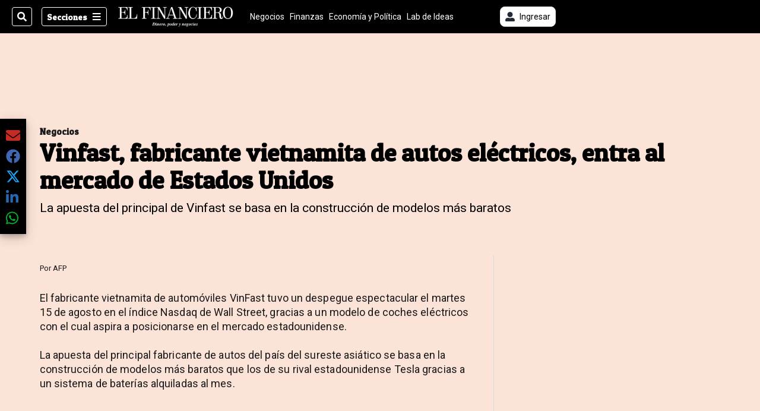

--- FILE ---
content_type: text/html; charset=utf-8
request_url: https://www.elfinancierocr.com/negocios/vinfast-fabricante-vietnamita-de-autos-electricos/BIQGDVSCORARHF2THDJZX4Q4L4/story/
body_size: 33244
content:
<!DOCTYPE html><html lang="es"><head><meta name="viewport" content="width=device-width, initial-scale=1"/><meta name="robots" content="max-image-preview:large"/><meta charset="utf-8"/><title>Vinfast, fabricante vietnamita de autos eléctricos, entra al mercado de Estados Unidos | El Financiero</title><meta name="robots" content="max-image-preview:large"/><meta name="description" content="La apuesta del principal de Vinfast se basa en la construcción de modelos más baratos."/><meta name="keywords" content="Vinfast,Vietnam,Estados Unidos,Wall Street,autos electricos,electromovilidad"/><meta property="og:type" content="article"/><meta property="og:url" content="https://www.elfinancierocr.com/negocios/vinfast-fabricante-vietnamita-de-autos-electricos/BIQGDVSCORARHF2THDJZX4Q4L4/story/"/><meta property="og:title" content="Vinfast, fabricante vietnamita de autos eléctricos, entra al mercado de Estados Unidos"/><meta property="og:image" content="https://www.elfinancierocr.com/resizer/v2/5HFHHP4OSVDQLHIEZEN37DVTLI.webp?smart=true&amp;auth=97ef5d9dce88671a8e48f5d7bc3e822aba50d0f358442ad0c4c23a67c5ae8b86&amp;width=1440"/><meta property="og:image:width" content="1200"/><meta property="og:image:height" content="630"/><meta property="og:description" content="La apuesta del principal de Vinfast se basa en la construcción de modelos más baratos."/><meta property="og:site_name" content="El Financiero"/><meta property="twitter:title" content="Vinfast, fabricante vietnamita de autos eléctricos, entra al mercado de Estados Unidos"/><meta property="twitter:url" content="https://www.elfinancierocr.com/negocios/vinfast-fabricante-vietnamita-de-autos-electricos/BIQGDVSCORARHF2THDJZX4Q4L4/story/"/><meta property="twitter:image" content="https://www.elfinancierocr.com/resizer/v2/5HFHHP4OSVDQLHIEZEN37DVTLI.webp?smart=true&amp;auth=97ef5d9dce88671a8e48f5d7bc3e822aba50d0f358442ad0c4c23a67c5ae8b86&amp;width=1440"/><meta property="twitter:card" content="summary_large_image"/><meta property="twitter:description" content="La apuesta del principal de Vinfast se basa en la construcción de modelos más baratos."/><meta property="twitter:site" content="elfinancierocr"/><link rel="canonical" href="https://www.elfinancierocr.com/negocios/vinfast-fabricante-vietnamita-de-autos-electricos/BIQGDVSCORARHF2THDJZX4Q4L4/story/"/><script>window.isIE = !!window.MSInputMethodContext && !!document.documentMode;</script><script type="application/javascript" id="polyfill-script">if(!Array.prototype.includes||!(window.Object && window.Object.assign)||!window.Promise||!window.Symbol||!window.fetch){document.write('<script type="application/javascript" src="/pf/dist/engine/polyfill.js?d=702&mxId=00000000" defer=""><\/script>')}</script><script id="fusion-engine-react-script" type="application/javascript" src="/pf/dist/engine/react.js?d=702&amp;mxId=00000000" defer=""></script><script id="fusion-engine-combinations-script" type="application/javascript" src="/pf/dist/components/combinations/default.js?d=702&amp;mxId=00000000" defer=""></script><link id="fusion-output-type-styles" rel="stylesheet" type="text/css" href="/pf/dist/components/output-types/default.css?d=702&amp;mxId=00000000"/><link id="fusion-template-styles" rel="stylesheet" type="text/css" href="/pf/dist/components/combinations/default.css?d=702&amp;mxId=00000000"/><link id="fusion-siteStyles-styles" rel="stylesheet" type="text/css" href="/pf/dist/css/el-financiero.css?d=702&amp;mxId=00000000"/><style data-styled="" data-styled-version="5.3.11">.eboBmv a{color:#b93461;}/*!sc*/
data-styled.g13[id="default__StyledText-sc-oqc75h-0"]{content:"eboBmv,"}/*!sc*/
.cyzHpg{border-bottom:1px solid #b93461;color:#b93461;}/*!sc*/
data-styled.g14[id="default__StyledLink-sc-oqc75h-1"]{content:"cyzHpg,"}/*!sc*/
.igVxVN{min-height:80vh;font-family:'Roboto',Sans-Serif;}/*!sc*/
.igVxVN h1,.igVxVN h2,.igVxVN h3,.igVxVN h4,.igVxVN h5,.igVxVN h6,.igVxVN figcaption,.igVxVN table{font-family:'Patua One',Sans-Serif;}/*!sc*/
.igVxVN .body-paragraph{min-height:45px;}/*!sc*/
.igVxVN .body-paragraph,.igVxVN .interstitial-link,.igVxVN ol,.igVxVN ul,.igVxVN blockquote p,.igVxVN blockquote{font-family:'Roboto',Sans-Serif;}/*!sc*/
data-styled.g15[id="default__ArticleBody-sc-oqc75h-2"]{content:"igVxVN,"}/*!sc*/
.bjaHXq{height:calc(100vh - 56px - 13px);}/*!sc*/
data-styled.g17[id="section-nav__StyledSectionMenuVariableHeight-sc-vf63zj-0"]{content:"bjaHXq,"}/*!sc*/
.fTaEEC{font-family:'Patua One',Sans-Serif;}/*!sc*/
data-styled.g18[id="primary-font__PrimaryFontStyles-sc-1qhygeg-0"]{content:"fTaEEC,"}/*!sc*/
.kjIvYh{color:#fff;}/*!sc*/
.kjIvYh a{color:#fff;}/*!sc*/
data-styled.g19[id="default__ReadableTextNavigationBar-sc-15uibl0-0"]{content:"kjIvYh,"}/*!sc*/
.fUdWIi{font-family:'Patua One',Sans-Serif;background-color:transparent;border-color:#fff;color:#fff;}/*!sc*/
.fUdWIi:hover{color:#fff;}/*!sc*/
data-styled.g20[id="Button__StyledDynamicButton-sc-14a2cac-0"]{content:"fUdWIi,"}/*!sc*/
.fqlNyJ{-webkit-align-items:center;-webkit-box-align:center;-ms-flex-align:center;align-items:center;width:100%;position:-webkit-sticky;position:sticky;top:0;margin-bottom:0;z-index:1;}/*!sc*/
.fqlNyJ .news-theme-navigation-bar{background-color:#000;-webkit-transition:0.5s;transition:0.5s;z-index:9;}/*!sc*/
@media screen and (max-width:768px){.fqlNyJ .news-theme-navigation-bar{height:56px;}}/*!sc*/
@media screen and (min-width:768px){.fqlNyJ .news-theme-navigation-bar{height:56px;}}/*!sc*/
.fqlNyJ .nav-logo img{width:auto;max-width:240px;height:auto;max-height:60px;object-fit:contain;-webkit-transition:0.5s;transition:0.5s;}/*!sc*/
@media screen and (max-width:768px){.fqlNyJ .nav-logo img{max-width:100%;max-height:40px;}}/*!sc*/
@media screen and (min-width:768px){.fqlNyJ .nav-logo img{max-width:200px;max-height:50px;}}/*!sc*/
data-styled.g21[id="default__StyledNav-sc-3h37n7-0"]{content:"fqlNyJ,"}/*!sc*/
.guTArD{z-index:8;}/*!sc*/
@media screen and (max-width:768px){.guTArD{margin-top:56px;}}/*!sc*/
@media screen and (min-width:768px){.guTArD{margin-top:56px;}}/*!sc*/
data-styled.g22[id="default__StyledSectionDrawer-sc-3h37n7-1"]{content:"guTArD,"}/*!sc*/
.cAqNkM{background-color:#b93461;font-family:'Patua One',Sans-Serif;-webkit-transition:fill 0.3s ease;transition:fill 0.3s ease;}/*!sc*/
.cAqNkM:hover,.cAqNkM:active{color:#fff;background-color:#e15c89;}/*!sc*/
data-styled.g25[id="default__Tag-sc-qptgnx-0"]{content:"cAqNkM,"}/*!sc*/
@media (min-width:320px){.gkBmgl{width:100%;}}/*!sc*/
@media (min-width:768px){}/*!sc*/
@media (min-width:1024px){}/*!sc*/
data-styled.g29[id="default__StyledContainer-sc-72shb9-0"]{content:"gkBmgl,"}/*!sc*/
.hjHLff .gnad > div[id^='google_ads_iframe']:not(:empty):before{content:"Publicidad";display:none;}/*!sc*/
.eMlvBo .gnad > div[id^='google_ads_iframe']:not(:empty):before{content:"Publicidad";display:block;}/*!sc*/
data-styled.g30[id="default__StyledAdUnit-sc-1dqdtve-0"]{content:"hjHLff,eMlvBo,"}/*!sc*/
</style><link rel="stylesheet" href="/pf/resources/global/overwrite.css?d=702"/><link rel="icon" type="image/x-icon" href="/pf/resources/el-financiero/favicon.ico?d=702"/><link rel="preconnect" href="https://fonts.googleapis.com" crossorigin="anonymous"/><link rel="preconnect" href="https://fonts.gstatic.com" crossorigin="anonymous"/><link rel="preload" as="style" href="https://fonts.googleapis.com/css2?family=Patua+One&amp;family=Roboto:wght@300;400;500;700;900&amp;display=swap"/><link rel="stylesheet" href="https://fonts.googleapis.com/css2?family=Patua+One&amp;family=Roboto:wght@300;400;500;700;900&amp;display=swap"/><meta name="apple-itunes-app" content="app-id=1357314355"/><script type="text/javascript" data-integration="marfeel">function e(e){var t=!(arguments.length>1&&void 0!==arguments[1])||arguments[1],c=document.createElement("script");c.src=e,t?c.type="module":(c.async=!0,c.type="text/javascript",c.setAttribute("nomodule",""));var n=document.getElementsByTagName("script")[0];n.parentNode.insertBefore(c,n)}function t(t,c,n){var a,o,r;null!==(a=t.marfeel)&&void 0!==a||(t.marfeel={}),null!==(o=(r=t.marfeel).cmd)&&void 0!==o||(r.cmd=[]),t.marfeel.config=n,t.marfeel.config.accountId=c;var i="https://sdk.mrf.io/statics";e("".concat(i,"/marfeel-sdk.js?id=").concat(c),!0),e("".concat(i,"/marfeel-sdk.es5.js?id=").concat(c),!1)}!function(e,c){var n=arguments.length>2&&void 0!==arguments[2]?arguments[2]:{};t(e,c,n)}(window,1459,{} /*config*/);

  console.log("Ejecutando output-type marfeel-piano push1...");
  // Se calcula el customer loyalty de Marfeel
  window.marfeel.cmd.push(['compass', (compass) => {
    compass.getRFV((rfvObj) => {
      console.log("Ejecutando output-type marfeel-piano push2...");
      console.log(rfvObj);

      let mcUserTypeRfv;
      const rfv = typeof rfvObj.rfv !== 'undefined' ? rfvObj.rfv : 1;

      if (rfv <= 1) {
        mcUserTypeRfv = 'new';
      } else if (rfv <= 10) {
        mcUserTypeRfv = 'fly-by';
      } else if (rfv <= 35) {
        mcUserTypeRfv = 'casual';
      } else if (rfv <= 60) {
        mcUserTypeRfv = 'loyal';
      } else {
        mcUserTypeRfv = 'lover';
      }

      console.log("Ejecutando output-type marfeel-piano push3...");
      // Se inicializa Piano y se carga el customer loyalty de Marfeel para ser enviado a Piano-Composer
      window.tp = window.tp || [];
      window.tp.push(['setCustomVariable', 'compassEngagement', mcUserTypeRfv]);
    });
  }]);

</script><script type="text/javascript">var _gnsso = {
          "isAdmin" : "false",
          "environment": "gruponacion",
          "productCode": "ELF",
          "ssoBaseUrl": "https://sso.gruponacion.biz",
          "pianoDomain": "experience.piano.io",
          "pianoAppId": "J7nqeVAZPo",
          "pianoDisableExperience": "",
      };</script><script type="application/ld+json">{"organization":{"name":"El Financiero","alternateName":"Grupo Nacion GN, S.A.","url":"https://www.elfinancierocr.com","sameAs":["https://www.facebook.com/elfinancierocr","https://twitter.com/elfinancierocr"],"logo":{"@type":"ImageObject","url":"https://static.themebuilder.aws.arc.pub/gruponacion/1727472993271.png"},"contactPoint":{"@type":"ContactPoint","telephone":"+506 4107-1717","contactType":"customer service","areaServed":"CR","availableLanguage":"es"}}}</script><script type="text/javascript">let authors = ["AFP"],
        _articleTags = ["Vinfast","Vietnam","Estados Unidos","Wall Street","autos electricos","electromovilidad"];
        tp = window.tp || [];
        // Agregamos el tipo de tipo de articulo como un tag
        _articleTags.push("article_metered");
        _articleTags.push(["product_code_ELF"]);
        _articleTags.push(["environment_code_PRO"]);
        _articleTags.push(["content_type_STORY"]);
        tp.push(["setTags", _articleTags]);
        tp.push(["setZone", "Web"]);
        tp.push(["setContentCreated", "2023-08-16T19:30:00Z"]);
        if (authors.length > 0) {
          tp.push(["setContentAuthor", authors[0]]);
        }
        tp.push(["setContentSection", ""]);</script><script type="application/ld+json">{"@context":"https://schema.org/","@type":"NewsArticle","headline":"Vinfast, fabricante vietnamita de autos eléctricos, entra al mercado de Estados Unidos","datePublished":"2023-08-16T19:30:00Z","dateModified":"2023-08-16T19:30:00.231Z","image":{"@type":"ImageObject","url":"https://www.elfinancierocr.com/resizer/v2/5HFHHP4OSVDQLHIEZEN37DVTLI.webp?width=1200&height=900&smart=true&auth=97ef5d9dce88671a8e48f5d7bc3e822aba50d0f358442ad0c4c23a67c5ae8b86","width":1200,"height":900},"identifier":"BIQGDVSCORARHF2THDJZX4Q4L4","description":"La apuesta del principal de Vinfast se basa en la construcción de modelos más baratos.","keywords":"Vinfast,Vietnam,Estados Unidos,Wall Street,autos electricos,electromovilidad","wordcount":333,"isAccessibleForFree":false,"url":"https://www.elfinancierocr.com/negocios/vinfast-fabricante-vietnamita-de-autos-electricos/BIQGDVSCORARHF2THDJZX4Q4L4/story/","articleSection":["Negocios"],"author":[{"@type":"Person","name":"AFP","url":"https://www.elfinancierocr.com/autores/afp/"}],"hasPart":{"@type":"WebPageElement","isAccessibleForFree":false,"cssSelector":".article-body-wrapper"},"mainEntityOfPage":{"@type":"WebPage","id":"https://www.elfinancierocr.com/negocios/vinfast-fabricante-vietnamita-de-autos-electricos/BIQGDVSCORARHF2THDJZX4Q4L4/story/"},"isPartOf":null,"publisher":{"@type":"Organization","name":"El Financiero","logo":{"@type":"ImageObject","url":"https://static.themebuilder.aws.arc.pub/gruponacion/1727472993271.png"}}}</script><script type="text/javascript">
        window.GN = window.GN || {};
        window.GN.contentDataLayer = {
          "Section": "negocios",
          "Subsection": "",
          "SeoKeywords": "vinfast|vietnam|estados unidos|wall street|autos electricos|electromovilidad",
          "Author": "|AFP|",
          "ContentType": "story",
          "Visibility": "metered",
          "OutputType": "default",
          "DisplayDate": "2023-08-16"
        };

        window.dataLayer = window.dataLayer || [];
        window.dataLayer.push({
          content: window.GN.contentDataLayer
        });
        </script><script>
    (function(w,d,s,l,i){w[l]=w[l]||[];w[l].push({'gtm.start':
      new Date().getTime(),event:'gtm.js'});var f=d.getElementsByTagName(s)[0],
      j=d.createElement(s),dl=l!='dataLayer'?'&l='+l:'';j.async=true;j.src=
      'https://www.googletagmanager.com/gtm.js?id='+i+dl;f.parentNode.insertBefore(j,f);
    })(window,document,'script','dataLayer','GTM-58RCN8');
  </script><link rel="dns-prefetch" href="https://www.googletagmanager.com"/><link rel="dns-prefetch" href="https://www.google-analytics.com"/><link rel="dns-prefetch" href="https://buy.tinypass.com"/><link rel="dns-prefetch" href="https://cdn.tinypass.com"/><link rel="dns-prefetch" href="https://connect.facebook.net"/><script src="https://cdn-clavis-gruponacion-prod.arc-perso.aws.arc.pub/clavis.main.js.gz" defer=""></script><script type="text/javascript">
        if (/Android|iPhone|iPad|iPod/i.test(navigator.userAgent)) {
          if (navigator.userAgent.match(/FBAN|FBAV|Instagram|Twitter/i)) {
            document.cookie = '_pc_gn-in-app-browser=true; expires=Wed, 28 Jan 2026 02:34:10 GMT; path=/;';
            window.tp = window.tp || [];
            window.tp.push(['setCustomVariable', 'in_app_browser_url', window.location.href]);
          }
        }
        </script>
<script>(window.BOOMR_mq=window.BOOMR_mq||[]).push(["addVar",{"rua.upush":"false","rua.cpush":"false","rua.upre":"false","rua.cpre":"false","rua.uprl":"false","rua.cprl":"false","rua.cprf":"false","rua.trans":"","rua.cook":"false","rua.ims":"false","rua.ufprl":"false","rua.cfprl":"false","rua.isuxp":"false","rua.texp":"norulematch","rua.ceh":"false","rua.ueh":"false","rua.ieh.st":"0"}]);</script>
                              <script>!function(e){var n="https://s.go-mpulse.net/boomerang/";if("False"=="True")e.BOOMR_config=e.BOOMR_config||{},e.BOOMR_config.PageParams=e.BOOMR_config.PageParams||{},e.BOOMR_config.PageParams.pci=!0,n="https://s2.go-mpulse.net/boomerang/";if(window.BOOMR_API_key="K2F2J-U4J6X-CUK55-UT5LV-F8L4T",function(){function e(){if(!o){var e=document.createElement("script");e.id="boomr-scr-as",e.src=window.BOOMR.url,e.async=!0,i.parentNode.appendChild(e),o=!0}}function t(e){o=!0;var n,t,a,r,d=document,O=window;if(window.BOOMR.snippetMethod=e?"if":"i",t=function(e,n){var t=d.createElement("script");t.id=n||"boomr-if-as",t.src=window.BOOMR.url,BOOMR_lstart=(new Date).getTime(),e=e||d.body,e.appendChild(t)},!window.addEventListener&&window.attachEvent&&navigator.userAgent.match(/MSIE [67]\./))return window.BOOMR.snippetMethod="s",void t(i.parentNode,"boomr-async");a=document.createElement("IFRAME"),a.src="about:blank",a.title="",a.role="presentation",a.loading="eager",r=(a.frameElement||a).style,r.width=0,r.height=0,r.border=0,r.display="none",i.parentNode.appendChild(a);try{O=a.contentWindow,d=O.document.open()}catch(_){n=document.domain,a.src="javascript:var d=document.open();d.domain='"+n+"';void(0);",O=a.contentWindow,d=O.document.open()}if(n)d._boomrl=function(){this.domain=n,t()},d.write("<bo"+"dy onload='document._boomrl();'>");else if(O._boomrl=function(){t()},O.addEventListener)O.addEventListener("load",O._boomrl,!1);else if(O.attachEvent)O.attachEvent("onload",O._boomrl);d.close()}function a(e){window.BOOMR_onload=e&&e.timeStamp||(new Date).getTime()}if(!window.BOOMR||!window.BOOMR.version&&!window.BOOMR.snippetExecuted){window.BOOMR=window.BOOMR||{},window.BOOMR.snippetStart=(new Date).getTime(),window.BOOMR.snippetExecuted=!0,window.BOOMR.snippetVersion=12,window.BOOMR.url=n+"K2F2J-U4J6X-CUK55-UT5LV-F8L4T";var i=document.currentScript||document.getElementsByTagName("script")[0],o=!1,r=document.createElement("link");if(r.relList&&"function"==typeof r.relList.supports&&r.relList.supports("preload")&&"as"in r)window.BOOMR.snippetMethod="p",r.href=window.BOOMR.url,r.rel="preload",r.as="script",r.addEventListener("load",e),r.addEventListener("error",function(){t(!0)}),setTimeout(function(){if(!o)t(!0)},3e3),BOOMR_lstart=(new Date).getTime(),i.parentNode.appendChild(r);else t(!1);if(window.addEventListener)window.addEventListener("load",a,!1);else if(window.attachEvent)window.attachEvent("onload",a)}}(),"".length>0)if(e&&"performance"in e&&e.performance&&"function"==typeof e.performance.setResourceTimingBufferSize)e.performance.setResourceTimingBufferSize();!function(){if(BOOMR=e.BOOMR||{},BOOMR.plugins=BOOMR.plugins||{},!BOOMR.plugins.AK){var n=""=="true"?1:0,t="",a="ck7ux3ixzcoiy2lrrsqq-f-7391a59b8-clientnsv4-s.akamaihd.net",i="false"=="true"?2:1,o={"ak.v":"39","ak.cp":"1079086","ak.ai":parseInt("642712",10),"ak.ol":"0","ak.cr":9,"ak.ipv":4,"ak.proto":"h2","ak.rid":"61f5ad78","ak.r":44268,"ak.a2":n,"ak.m":"dscr","ak.n":"ff","ak.bpcip":"18.191.75.0","ak.cport":53486,"ak.gh":"23.192.164.140","ak.quicv":"","ak.tlsv":"tls1.3","ak.0rtt":"","ak.0rtt.ed":"","ak.csrc":"-","ak.acc":"","ak.t":"1769049249","ak.ak":"hOBiQwZUYzCg5VSAfCLimQ==[base64]/O+ayiNWGNUmIGthfdwhA1TpkDtSdTI2IYt0D25QU1LAKKub3hLNAtIBK0i40owzUA01hO8a4AWestpzWhyBqIQF6HkG/kE2LEAsJFMIGYvaM6evZAR7osdTyzXssznEvtLt9Ni5SdLTp5Knq3bvfhiF2ZYMHKsg8R2Vjyadwu6oy4YqtkSKn53dKN5YlMcpz0iYDozxYl8S0uYbQrWfWeMiYvrg0+TBk=","ak.pv":"38","ak.dpoabenc":"","ak.tf":i};if(""!==t)o["ak.ruds"]=t;var r={i:!1,av:function(n){var t="http.initiator";if(n&&(!n[t]||"spa_hard"===n[t]))o["ak.feo"]=void 0!==e.aFeoApplied?1:0,BOOMR.addVar(o)},rv:function(){var e=["ak.bpcip","ak.cport","ak.cr","ak.csrc","ak.gh","ak.ipv","ak.m","ak.n","ak.ol","ak.proto","ak.quicv","ak.tlsv","ak.0rtt","ak.0rtt.ed","ak.r","ak.acc","ak.t","ak.tf"];BOOMR.removeVar(e)}};BOOMR.plugins.AK={akVars:o,akDNSPreFetchDomain:a,init:function(){if(!r.i){var e=BOOMR.subscribe;e("before_beacon",r.av,null,null),e("onbeacon",r.rv,null,null),r.i=!0}return this},is_complete:function(){return!0}}}}()}(window);</script></head><body class="body-el-financiero"><noscript><iframe title="gtm" src="https://www.googletagmanager.com/ns.html?id=GTM-58RCN8" height="0" width="0" style="display:none;visibility:hidden"></iframe></noscript><div id="fusion-app" class="layout-section"><div class="b-right-rail"><header class="c-stack b-right-rail__navigation" data-style-direction="vertical" data-style-justification="start" data-style-alignment="unset" data-style-inline="false" data-style-wrap="nowrap"><div class="c-stack b-single-chain" data-style-direction="vertical" data-style-justification="start" data-style-alignment="unset" data-style-inline="false" data-style-wrap="nowrap"><div class="c-stack b-single-chain__children-stack" data-style-direction="vertical" data-style-justification="start" data-style-alignment="unset" data-style-inline="false" data-style-wrap="nowrap"></div></div><nav id="main-nav" class="default__StyledNav-sc-3h37n7-0 fqlNyJ dark" aria-label="Menú de secciones"><div class="news-theme-navigation-container news-theme-navigation-bar logo-left horizontal-links"><div class="nav-left"><div class="nav-components--mobile"><div class="nav-widget"><button aria-label="Secciones" class="Button__StyledDynamicButton-sc-14a2cac-0 fUdWIi xpmedia-button xpmedia-button--small el-financiero  nav-sections-btn" type="button"><svg class="c-icon" width="16" height="16" xmlns="http://www.w3.org/2000/svg" viewBox="0 0 512 512" fill="#fff" aria-hidden="true" focusable="false"><path d="M25 96C25 78.33 39.33 64 57 64H441C458.7 64 473 78.33 473 96C473 113.7 458.7 128 441 128H57C39.33 128 25 113.7 25 96ZM25 256C25 238.3 39.33 224 57 224H441C458.7 224 473 238.3 473 256C473 273.7 458.7 288 441 288H57C39.33 288 25 273.7 25 256ZM441 448H57C39.33 448 25 433.7 25 416C25 398.3 39.33 384 57 384H441C458.7 384 473 398.3 473 416C473 433.7 458.7 448 441 448Z"></path></svg></button></div></div><div class="nav-components--desktop"><div class="nav-widget"><div class="nav-search nav-search-undefined"><div class="gsc-generic-box "><div class="gcse-searchbox-only" data-resultsurl="http://elfinancierocr.com/search/"></div></div><button additionalClassNames="" Size="SMALL" iconType="search" text="Buscar" class="c-button c-button--medium c-button--DEFAULT xpmedia-button xpmedia-button--small el-financiero" type="button"><span><svg class="c-icon" width="24" height="24" xmlns="http://www.w3.org/2000/svg" viewBox="0 0 512 512" fill="currentColor" aria-hidden="true" focusable="false"><path d="M505 442.7L405.3 343c-4.5-4.5-10.6-7-17-7H372c27.6-35.3 44-79.7 44-128C416 93.1 322.9 0 208 0S0 93.1 0 208s93.1 208 208 208c48.3 0 92.7-16.4 128-44v16.3c0 6.4 2.5 12.5 7 17l99.7 99.7c9.4 9.4 24.6 9.4 33.9 0l28.3-28.3c9.4-9.4 9.4-24.6.1-34zM208 336c-70.7 0-128-57.2-128-128 0-70.7 57.2-128 128-128 70.7 0 128 57.2 128 128 0 70.7-57.2 128-128 128z"></path></svg></span></button></div></div><div class="nav-widget"><button aria-label="Secciones" class="Button__StyledDynamicButton-sc-14a2cac-0 fUdWIi xpmedia-button xpmedia-button--small el-financiero  nav-sections-btn" type="button">Secciones<span class="xpmedia-button--right-icon-container"><svg class="c-icon" width="16" height="16" xmlns="http://www.w3.org/2000/svg" viewBox="0 0 512 512" fill="#fff" aria-hidden="true" focusable="false"><path d="M25 96C25 78.33 39.33 64 57 64H441C458.7 64 473 78.33 473 96C473 113.7 458.7 128 441 128H57C39.33 128 25 113.7 25 96ZM25 256C25 238.3 39.33 224 57 224H441C458.7 224 473 238.3 473 256C473 273.7 458.7 288 441 288H57C39.33 288 25 273.7 25 256ZM441 448H57C39.33 448 25 433.7 25 416C25 398.3 39.33 384 57 384H441C458.7 384 473 398.3 473 416C473 433.7 458.7 448 441 448Z"></path></svg></span></button></div></div></div><div class="nav-logo nav-logo-left "><a href="/" title="El Financiero logo"><img src="https://static.themebuilder.aws.arc.pub/gruponacion/1727472993271.png" alt="El Financiero logo" loading="eager" width="200" height="50" style="width:200px;height:50px;display:block"/></a></div><nav color="#fff" class="default__ReadableTextNavigationBar-sc-15uibl0-0 kjIvYh horizontal-links-bar" aria-label="Mejores enlaces"><span class="primary-font__PrimaryFontStyles-sc-1qhygeg-0 fTaEEC horizontal-links-menu">    <a href="/negocios/">Negocios</a></span><span class="primary-font__PrimaryFontStyles-sc-1qhygeg-0 fTaEEC horizontal-links-menu">    <a href="/finanzas/">Finanzas</a></span><span class="primary-font__PrimaryFontStyles-sc-1qhygeg-0 fTaEEC horizontal-links-menu">    <a href="/economia-y-politica/">Economía y Política</a></span><span class="primary-font__PrimaryFontStyles-sc-1qhygeg-0 fTaEEC horizontal-links-menu">    <a href="/lab-de-ideas/">Lab de Ideas</a></span><span class="primary-font__PrimaryFontStyles-sc-1qhygeg-0 fTaEEC horizontal-links-menu">    <a href="/emprender/">Emprender</a></span><span class="primary-font__PrimaryFontStyles-sc-1qhygeg-0 fTaEEC horizontal-links-menu">    <a href="/tecnologia/">Tecnología</a></span><span class="primary-font__PrimaryFontStyles-sc-1qhygeg-0 fTaEEC horizontal-links-menu">    <a href="/estilo-de-vida/">Estilo de vida</a></span><span class="primary-font__PrimaryFontStyles-sc-1qhygeg-0 fTaEEC horizontal-links-menu">    <a href="http://www.elfinancierocr.com/boletines/" target="_blank" rel="noopener noreferrer">Boletines<span class="sr-only">(Opens in new window)</span></a></span><span class="primary-font__PrimaryFontStyles-sc-1qhygeg-0 fTaEEC horizontal-links-menu">    <a href="https://elfinancierocr.com/suscripcion-digital/" target="_blank" rel="noopener noreferrer">Planes de suscripción <span class="sr-only">(Opens in new window)</span></a></span></nav><div class="nav-right"><div class="nav-components--mobile"><div class="nav-widget"><div class="flex_align-items-center"><button class="flex_justify-center border border_all border_solid border_color_gray border_radius_all_8 font_xs color_black color_background_white margin-xs-all padding-xs-all"><svg class="c-icon" width="16" height="16" xmlns="http://www.w3.org/2000/svg" viewBox="0 0 512 512" fill="currentColor" aria-hidden="true" focusable="false"><path d="M256 288c79.5 0 144-64.5 144-144S335.5 0 256 0 112 64.5 112 144s64.5 144 144 144zm128 32h-55.1c-22.2 10.2-46.9 16-72.9 16s-50.6-5.8-72.9-16H128C57.3 320 0 377.3 0 448v16c0 26.5 21.5 48 48 48h416c26.5 0 48-21.5 48-48v-16c0-70.7-57.3-128-128-128z"></path></svg><span class="margin-xs-left">Ingresar</span></button></div></div></div><div class="nav-components--desktop"><div class="nav-widget"><div class="flex_align-items-center"><button class="flex_justify-center border border_all border_solid border_color_gray border_radius_all_8 font_xs color_black color_background_white margin-xs-all padding-xs-all"><svg class="c-icon" width="16" height="16" xmlns="http://www.w3.org/2000/svg" viewBox="0 0 512 512" fill="currentColor" aria-hidden="true" focusable="false"><path d="M256 288c79.5 0 144-64.5 144-144S335.5 0 256 0 112 64.5 112 144s64.5 144 144 144zm128 32h-55.1c-22.2 10.2-46.9 16-72.9 16s-50.6-5.8-72.9-16H128C57.3 320 0 377.3 0 448v16c0 26.5 21.5 48 48 48h416c26.5 0 48-21.5 48-48v-16c0-70.7-57.3-128-128-128z"></path></svg><span class="margin-xs-left">Ingresar</span></button></div></div><div class="nav-widget"><div id="fusion-static-enter:html-block-f0fGKgGok0Pv1Gr-0-1-1" style="display:none" data-fusion-component="html-block-f0fGKgGok0Pv1Gr-0-1-1"></div><div><div style="width: 300px;" id="greenOfferHorizontal"></div></div><div id="fusion-static-exit:html-block-f0fGKgGok0Pv1Gr-0-1-1" style="display:none" data-fusion-component="html-block-f0fGKgGok0Pv1Gr-0-1-1"></div></div></div></div></div><div id="nav-sections" class="default__StyledSectionDrawer-sc-3h37n7-1 guTArD nav-sections closed"><div class="inner-drawer-nav" style="z-index:10"><div class="nav-menu"><div class="nav-components--mobile"><div class="nav-widget"><div class="nav-search nav-search-undefined"><div class="gsc-generic-box sections"><div class="gcse-searchbox-only" data-resultsurl="http://elfinancierocr.com/search/"></div></div></div></div></div><div class="nav-components--desktop"><div class="nav-widget"></div></div></div><ul class="section-nav__StyledSectionMenuVariableHeight-sc-vf63zj-0 bjaHXq section-menu"><li class="section-item"><a href="https://www.elfinancierocr.com/etiqueta/elecciones-2026/" target="_blank" rel="noopener noreferrer" tabindex="-1">Elecciones 2026<span class="sr-only">(Se abre en una nueva ventana)</span></a></li><li class="section-item"><a href="https://www.elfinancierocr.com/mis-beneficios/" target="_blank" rel="noopener noreferrer" tabindex="-1">Exclusivo para suscriptores<span class="sr-only">(Se abre en una nueva ventana)</span></a></li><li class="section-item"><a href="https://www.elfinancierocr.com/suscripcion-digital/" target="_blank" rel="noopener noreferrer" tabindex="-1">Planes de suscripción<span class="sr-only">(Se abre en una nueva ventana)</span></a></li><li class="section-item"><a href="https://www.elfinancierocr.com/especiales/" target="_blank" rel="noopener noreferrer" tabindex="-1">Especiales<span class="sr-only">(Se abre en una nueva ventana)</span></a></li><li class="section-item"><a href="http://www.elfinancierocr.com/boletines/" target="_blank" rel="noopener noreferrer" tabindex="-1">Boletines<span class="sr-only">(Se abre en una nueva ventana)</span></a></li><li class="section-item"><a href="/finanzas/" tabindex="-1">Finanzas</a></li><li class="section-item"><a href="/economia-y-politica/" tabindex="-1">Economía y Política</a></li><li class="section-item"><div class="subsection-anchor "><a href="/negocios/" tabindex="-1">Negocios</a><button type="button" class="submenu-caret" aria-expanded="false" aria-label="Mostrar Negocios subsecciones" aria-controls="header_sub_section_negocios" tabindex="-1"><svg class="c-icon" width="20" height="20" xmlns="http://www.w3.org/2000/svg" viewBox="0 0 512 512" fill="currentColor" aria-hidden="true" focusable="false"><path d="M416 256C416 264.188 412.875 272.38 406.625 278.62L214.625 470.62C202.125 483.12 181.875 483.12 169.375 470.62C156.875 458.12 156.875 437.87 169.375 425.37L338.8 256L169.4 86.6C156.9 74.1 156.9 53.85 169.4 41.35C181.9 28.85 202.15 28.85 214.65 41.35L406.65 233.35C412.9 239.6 416 247.8 416 256Z"></path></svg></button></div><div class="subsection-container "><ul class="subsection-menu" id="header_sub_section_negocios"><li class="subsection-item"><a href="/negocios/empleo-costa-rica/" tabindex="-1">Empleo Costa Rica</a></li></ul></div></li><li class="section-item"><a href="/lab-de-ideas/" tabindex="-1">Lab de Ideas</a></li><li class="section-item"><a href="/tecnologia/" tabindex="-1">Tecnología</a></li><li class="section-item"><a href="/estilo-de-vida/" tabindex="-1">Estilo de vida</a></li><li class="section-item"><a href="/internacionales/" tabindex="-1">Internacionales</a></li><li class="section-item"><a href="/emprender/" tabindex="-1">Emprender</a></li><li class="section-item"><a href="/foros/" tabindex="-1">Foros</a></li><li class="section-item"><a href="/podcast/" tabindex="-1">Podcasts</a></li><li class="section-item"><a href="/opinion/" tabindex="-1">Opinión</a></li><li class="section-item"><div class="subsection-anchor "><a href="/videos/" tabindex="-1">Videos</a><button type="button" class="submenu-caret" aria-expanded="false" aria-label="Mostrar Videos subsecciones" aria-controls="header_sub_section_videos" tabindex="-1"><svg class="c-icon" width="20" height="20" xmlns="http://www.w3.org/2000/svg" viewBox="0 0 512 512" fill="currentColor" aria-hidden="true" focusable="false"><path d="M416 256C416 264.188 412.875 272.38 406.625 278.62L214.625 470.62C202.125 483.12 181.875 483.12 169.375 470.62C156.875 458.12 156.875 437.87 169.375 425.37L338.8 256L169.4 86.6C156.9 74.1 156.9 53.85 169.4 41.35C181.9 28.85 202.15 28.85 214.65 41.35L406.65 233.35C412.9 239.6 416 247.8 416 256Z"></path></svg></button></div><div class="subsection-container "><ul class="subsection-menu" id="header_sub_section_videos"><li class="subsection-item"><a href="/videos/negocios/" tabindex="-1">Negocios</a></li><li class="subsection-item"><a href="/videos/finanzas/" tabindex="-1">Finanzas</a></li><li class="subsection-item"><a href="/videos/tecnologia/" tabindex="-1">Tecnología</a></li><li class="subsection-item"><a href="/videos/pymes/" tabindex="-1">Pymes</a></li><li class="subsection-item"><a href="/videos/economia-y-politica/" tabindex="-1">Economía y Política</a></li></ul></div></li><li class="section-item"><a href="https://lanacioncostarica.pressreader.com/" target="_blank" rel="noopener noreferrer" tabindex="-1">Edición Impresa<span class="sr-only">(Se abre en una nueva ventana)</span></a></li><li class="section-item"><div class="subsection-anchor "><a href="/brandvoice/" tabindex="-1">Brandvoice</a><button type="button" class="submenu-caret" aria-expanded="false" aria-label="Mostrar Brandvoice subsecciones" aria-controls="header_sub_section_brandvoice" tabindex="-1"><svg class="c-icon" width="20" height="20" xmlns="http://www.w3.org/2000/svg" viewBox="0 0 512 512" fill="currentColor" aria-hidden="true" focusable="false"><path d="M416 256C416 264.188 412.875 272.38 406.625 278.62L214.625 470.62C202.125 483.12 181.875 483.12 169.375 470.62C156.875 458.12 156.875 437.87 169.375 425.37L338.8 256L169.4 86.6C156.9 74.1 156.9 53.85 169.4 41.35C181.9 28.85 202.15 28.85 214.65 41.35L406.65 233.35C412.9 239.6 416 247.8 416 256Z"></path></svg></button></div><div class="subsection-container "><ul class="subsection-menu" id="header_sub_section_brandvoice"><li class="subsection-item"><a href="/brandvoice/ecosistema/" tabindex="-1">Ecosistema</a></li><li class="subsection-item"><a href="/brandvoice/estrategia/" tabindex="-1">Estrategia</a></li><li class="subsection-item"><a href="/brandvoice/trends/" tabindex="-1">Trends</a></li><li class="subsection-item"><a href="/brandvoice/movilidad/" tabindex="-1">Movilidad</a></li><li class="subsection-item"><a href="/brandvoice/foros/" tabindex="-1">Foros</a></li></ul></div></li><li class="section-item"><div class="subsection-anchor "><a href="/blogs/" tabindex="-1">Blogs</a><button type="button" class="submenu-caret" aria-expanded="false" aria-label="Mostrar Blogs subsecciones" aria-controls="header_sub_section_blogs" tabindex="-1"><svg class="c-icon" width="20" height="20" xmlns="http://www.w3.org/2000/svg" viewBox="0 0 512 512" fill="currentColor" aria-hidden="true" focusable="false"><path d="M416 256C416 264.188 412.875 272.38 406.625 278.62L214.625 470.62C202.125 483.12 181.875 483.12 169.375 470.62C156.875 458.12 156.875 437.87 169.375 425.37L338.8 256L169.4 86.6C156.9 74.1 156.9 53.85 169.4 41.35C181.9 28.85 202.15 28.85 214.65 41.35L406.65 233.35C412.9 239.6 416 247.8 416 256Z"></path></svg></button></div><div class="subsection-container "><ul class="subsection-menu" id="header_sub_section_blogs"><li class="subsection-item"><a href="/blogs/la-ruta-hacia-el-liderazgo/" tabindex="-1">La ruta hacia el liderazgo</a></li><li class="subsection-item"><a href="/blogs/la-riqueza-de-las-naciones/" tabindex="-1">La riqueza de las naciones</a></li><li class="subsection-item"><a href="/blogs/la-milla-extra/" tabindex="-1">La milla extra</a></li><li class="subsection-item"><a href="/blogs/inspirando-personas-perfeccionando-lideres/" tabindex="-1">Inspirando personas, perfeccionando líderes</a></li><li class="subsection-item"><a href="/blogs/tributario-cr/" tabindex="-1">#TributarioCR</a></li><li class="subsection-item"><a href="/blogs/la-ley-de-murphy/" tabindex="-1">La ley de Murphy</a></li><li class="subsection-item"><a href="/blogs/reflexiones/" tabindex="-1">Reflexiones</a></li><li class="subsection-item"><a href="/blogs/razones-de-peso/" tabindex="-1">Razones de peso</a></li><li class="subsection-item"><a href="/blogs/el-valor-de-su-patrimonio/" tabindex="-1">El valor de su patrimonio</a></li></ul></div></li><li class="section-menu--bottom-placeholder"></li></ul></div></div></nav><div class="ts-share-bar-black"><button id="article-share-email" aria-label="Share current article via email" type="button" class="ts-share-bar-black__button" data-click-category="Sharebar" data-click-action="email Share - bottom" data-click-label="/negocios/vinfast-fabricante-vietnamita-de-autos-electricos/BIQGDVSCORARHF2THDJZX4Q4L4/story/"><svg style="fill:#C72A22" class="c-icon" width="48" height="48" xmlns="http://www.w3.org/2000/svg" viewBox="0 0 512 512" fill="#C72A22" aria-hidden="true" focusable="false"><path d="M502.3 190.8c3.9-3.1 9.7-.2 9.7 4.7V400c0 26.5-21.5 48-48 48H48c-26.5 0-48-21.5-48-48V195.6c0-5 5.7-7.8 9.7-4.7 22.4 17.4 52.1 39.5 154.1 113.6 21.1 15.4 56.7 47.8 92.2 47.6 35.7.3 72-32.8 92.3-47.6 102-74.1 131.6-96.3 154-113.7zM256 320c23.2.4 56.6-29.2 73.4-41.4 132.7-96.3 142.8-104.7 173.4-128.7 5.8-4.5 9.2-11.5 9.2-18.9v-19c0-26.5-21.5-48-48-48H48C21.5 64 0 85.5 0 112v19c0 7.4 3.4 14.3 9.2 18.9 30.6 23.9 40.7 32.4 173.4 128.7 16.8 12.2 50.2 41.8 73.4 41.4z"></path></svg></button><button id="article-share-facebook" aria-label="Share current article via facebook" type="button" class="ts-share-bar-black__button" data-click-category="Sharebar" data-click-action="facebook Share - bottom" data-click-label="/negocios/vinfast-fabricante-vietnamita-de-autos-electricos/BIQGDVSCORARHF2THDJZX4Q4L4/story/"><svg style="fill:#4267B2" class="c-icon" width="48" height="48" xmlns="http://www.w3.org/2000/svg" viewBox="0 0 512 512" fill="#4267B2" aria-hidden="true" focusable="false"><path d="M504 256C504 119 393 8 256 8S8 119 8 256c0 123.78 90.69 226.38 209.25 245V327.69h-63V256h63v-54.64c0-62.15 37-96.48 93.67-96.48 27.14 0 55.52 4.84 55.52 4.84v61h-31.28c-30.8 0-40.41 19.12-40.41 38.73V256h68.78l-11 71.69h-57.78V501C413.31 482.38 504 379.78 504 256z"></path></svg></button><button id="article-share-twitter" aria-label="Share current article via twitter" type="button" class="ts-share-bar-black__button" data-click-category="Sharebar" data-click-action="twitter Share - bottom" data-click-label="/negocios/vinfast-fabricante-vietnamita-de-autos-electricos/BIQGDVSCORARHF2THDJZX4Q4L4/story/"><svg style="fill:#1DA1F2" class="c-icon" width="48" height="48" xmlns="http://www.w3.org/2000/svg" viewBox="0 0 512 512" fill="#1DA1F2" aria-hidden="true" focusable="false"><path d="M389.2 48h70.6L305.6 224.2 487 464H345L233.7 318.6 106.5 464H35.8L200.7 275.5 26.8 48H172.4L272.9 180.9 389.2 48zM364.4 421.8h39.1L151.1 88h-42L364.4 421.8z"></path></svg></button><button id="article-share-linkedIn" aria-label="Share current article via linkedIn" type="button" class="ts-share-bar-black__button" data-click-category="Sharebar" data-click-action="linkedIn Share - bottom" data-click-label="/negocios/vinfast-fabricante-vietnamita-de-autos-electricos/BIQGDVSCORARHF2THDJZX4Q4L4/story/"><svg style="fill:#2867B2" class="c-icon" width="48" height="48" xmlns="http://www.w3.org/2000/svg" viewBox="0 0 512 512" fill="#2867B2" aria-hidden="true" focusable="false"><path d="M100.28 448H7.4V148.9h92.88zM53.79 108.1C24.09 108.1 0 83.5 0 53.8a53.79 53.79 0 0 1 107.58 0c0 29.7-24.1 54.3-53.79 54.3zM447.9 448h-92.68V302.4c0-34.7-.7-79.2-48.29-79.2-48.29 0-55.69 37.7-55.69 76.7V448h-92.78V148.9h89.08v40.8h1.3c12.4-23.5 42.69-48.3 87.88-48.3 94 0 111.28 61.9 111.28 142.3V448z"></path></svg></button><button id="article-share-whatsApp" aria-label="Share current article via whatsApp" type="button" class="ts-share-bar-black__button" data-click-category="Sharebar" data-click-action="whatsApp Share - bottom" data-click-label="/negocios/vinfast-fabricante-vietnamita-de-autos-electricos/BIQGDVSCORARHF2THDJZX4Q4L4/story/"><svg style="fill:#00BB2D" class="c-icon" width="48" height="48" xmlns="http://www.w3.org/2000/svg" viewBox="0 0 512 512" fill="#00BB2D" aria-hidden="true" focusable="false"><path d="M380.9 97.1C339 55.1 283.2 32 223.9 32c-122.4 0-222 99.6-222 222 0 39.1 10.2 77.3 29.6 111L0 480l117.7-30.9c32.4 17.7 68.9 27 106.1 27h.1c122.3 0 224.1-99.6 224.1-222 0-59.3-25.2-115-67.1-157zm-157 341.6c-33.2 0-65.7-8.9-94-25.7l-6.7-4-69.8 18.3L72 359.2l-4.4-7c-18.5-29.4-28.2-63.3-28.2-98.2 0-101.7 82.8-184.5 184.6-184.5 49.3 0 95.6 19.2 130.4 54.1 34.8 34.9 56.2 81.2 56.1 130.5 0 101.8-84.9 184.6-186.6 184.6zm101.2-138.2c-5.5-2.8-32.8-16.2-37.9-18-5.1-1.9-8.8-2.8-12.5 2.8-3.7 5.6-14.3 18-17.6 21.8-3.2 3.7-6.5 4.2-12 1.4-32.6-16.3-54-29.1-75.5-66-5.7-9.8 5.7-9.1 16.3-30.3 1.8-3.7.9-6.9-.5-9.7-1.4-2.8-12.5-30.1-17.1-41.2-4.5-10.8-9.1-9.3-12.5-9.5-3.2-.2-6.9-.2-10.6-.2-3.7 0-9.7 1.4-14.8 6.9-5.1 5.6-19.4 19-19.4 46.3 0 27.3 19.9 53.7 22.6 57.4 2.8 3.7 39.1 59.7 94.8 83.8 35.2 15.2 49 16.5 66.6 13.9 10.7-1.6 32.8-13.4 37.4-26.4 4.6-13 4.6-24.1 3.2-26.4-1.3-2.5-5-3.9-10.5-6.6z"></path></svg></button></div><div class="c-stack b-single-chain" data-style-direction="vertical" data-style-justification="start" data-style-alignment="unset" data-style-inline="false" data-style-wrap="nowrap"><div class="c-stack b-single-chain__children-stack" data-style-direction="vertical" data-style-justification="start" data-style-alignment="unset" data-style-inline="false" data-style-wrap="nowrap"><div id="gnad-feature-ElFinanciero_Web-ITT" class="default__StyledAdUnit-sc-1dqdtve-0 hjHLff dfp-container sin-padding"><div class="gnad-container vertical-centered"><div data-test-id="adslot-ElFinanciero_Web-ITT" id="gnad-f0fJfxlwIlui7PM-1-0-0-f4460f050a3c9" class="gnad ad-ElFinanciero_Web-ITT ad-undefined ad-all"></div></div></div><div id="gnad-feature-floating" class="default__StyledAdUnit-sc-1dqdtve-0 hjHLff dfp-container sin-padding" data-width="1" data-height="1"><div class="gnad-container vertical-centered"><div data-test-id="adslot-floating" id="gnad-f0ftltAF9x8k7dN-1-0-2-1798b5f7b6ccd" class="gnad ad-floating ad-1 ad-all"></div></div></div><div id="gnad-feature-bottom-anchor" class="default__StyledAdUnit-sc-1dqdtve-0 hjHLff dfp-container sin-padding"><div class="gnad-container vertical-centered"><div data-test-id="adslot-bottom-anchor" id="gnad-f0fuVRwu5c097ap-1-0-3-22fef2d5e0039" class="gnad ad-bottom-anchor ad-undefined ad-all" style="width:auto"></div></div></div></div></div></header><section role="main" id="main" tabindex="-1" class="b-right-rail__main"><div class="c-stack b-right-rail__full-width-1" data-style-direction="vertical" data-style-justification="start" data-style-alignment="unset" data-style-inline="false" data-style-wrap="nowrap"><div id="gnad-feature-top1" class="default__StyledAdUnit-sc-1dqdtve-0 eMlvBo dfp-container con-padding" data-width="728" data-height="90"><div class="gnad-container vertical-centered"><div data-test-id="adslot-top1" id="gnad-f0fUEFPZOzZS4bq-119b40806e2bd" class="gnad ad-top1 ad-90 ad-all" style="width:auto;height:90px"></div></div></div><a class="c-overline b-overline" href="/negocios/">Negocios</a><h1 class="b-headline">Vinfast, fabricante vietnamita de autos eléctricos, entra al mercado de Estados Unidos</h1><h2 class="c-heading b-subheadline">La apuesta del principal de Vinfast se basa en la construcción de modelos más baratos</h2><section class="horizontal-grid-chain"><div class="horizontal-grid-chain__container"><div></div><div id="textToAudioBtn" style="visibility:visible" class="texttoaudiobtn"><style>.ra-button {padding: .3em .9em; border-radius: .25em; background: linear-gradient(#fff, #efefef); box-shadow: 0 1px .2em gray; display: inline-flex; align-items: center; cursor: pointer;margin-bottom: 9px;margin-left:4px;} .ra-button img {height: 1em; margin: 0 .5em 0 0;width: 1em;}</style> <div id="ra-player" data-skin="https://assets.readaloudwidget.com/embed/skins/default"><div class="ra-button" onclick="readAloud(document.getElementById('ra-audio'), document.getElementById('ra-player'))"><img src="https://www.nacion.com/gnfactory/especiales/2023/headphones-1.svg" alt="Escuchar"/ height="1em;" width="1em;">Escuchar</div></div> <audio id="ra-audio" data-lang="es-MX" data-voice="Amazon Mia" data-key="99743fa6a796bc54146d3765d5612cf9"></audio> <script>function readAloud(e,n){var s="https://assets.readaloudwidget.com/embed/";/iPad|iPhone|iPod/.test(navigator.userAgent)&&(e.src=s+"sound/silence.mp3",e.play(),"undefined"!=typeof speechSynthesis&&speechSynthesis.speak(new SpeechSynthesisUtterance(" ")));var t=document.createElement("script");t.onload=function(){readAloudInit(e,n)},t.src=s+"js/readaloud.min.js",document.head.appendChild(t)}</script></div></div></section></div><div class="c-grid b-right-rail__rail-container"><div class="c-stack b-right-rail__main-interior-item" data-style-direction="vertical" data-style-justification="start" data-style-alignment="unset" data-style-inline="false" data-style-wrap="nowrap"><div class="c-attribution b-byline"><span class="b-byline__by">Por</span> <span class="b-byline__names"><a class="c-link" href="/autores/afp/">AFP </a></span></div><time as="time" class="c-date b-date" dateTime="2023-08-16T19:30:00Z">16 de agosto 2023, 01:30 p. m.</time><div class="default__StyledContainer-sc-72shb9-0 gkBmgl"><div id="piano-inline-register"></div></div><article class="default__ArticleBody-sc-oqc75h-2 igVxVN article-body-wrapper"><p class="default__StyledText-sc-oqc75h-0 eboBmv body-paragraph">El fabricante vietnamita de automóviles VinFast tuvo un despegue espectacular el martes 15 de agosto en el índice Nasdaq de Wall Street, gracias a un modelo de coches eléctricos con el cual aspira a posicionarse en el mercado estadounidense.</p><div class="default__StyledContainer-sc-72shb9-0 gkBmgl"><div id="piano-inline"></div></div><div id="inline-container" class="default__DivComponent-sc-oqc75h-3 kjNKPV"></div><div class="skeleton-loader post"><div class="left-col"><div class="avatar"><span class="avatar-skeleton" aria-live="polite" aria-busy="true"><span class="react-loading-skeleton" style="height:100%">‌</span><br/></span></div><div class="user-name"><span class="avatar-skeleton" aria-live="polite" aria-busy="true"><span class="react-loading-skeleton" style="height:60%">‌</span><br/></span></div></div><div class="right-col"><h3><span aria-live="polite" aria-busy="true"><span class="react-loading-skeleton">‌</span><br/></span></h3><p><span aria-live="polite" aria-busy="true"><span class="react-loading-skeleton" style="width:90%;height:25px">‌</span><br/><span class="react-loading-skeleton" style="width:90%;height:25px">‌</span><br/></span></p><p><span aria-live="polite" aria-busy="true"><span class="react-loading-skeleton" style="width:80%;height:25px">‌</span><br/></span></p><p><span aria-live="polite" aria-busy="true"><span class="react-loading-skeleton">‌</span><br/></span></p></div></div><div class="default__DivComponent-sc-oqc75h-3 kjNKPV article-body-wrapper__styled" style="display:block;height:172px;opacity:0;user-select:none;visibility:hidden"><p class="default__StyledText-sc-oqc75h-0 eboBmv body-paragraph">La apuesta del principal fabricante de autos del país del sureste asiático se basa en la construcción de modelos más baratos que los de su rival estadounidense Tesla gracias a un sistema de baterías alquiladas al mes.</p><div id="gnad-feature-box2" class="default__StyledAdUnit-sc-1dqdtve-0 eMlvBo dfp-container con-padding " data-width="300" data-height="250"><div class="gnad-container vertical-centered"><div data-test-id="adslot-box2" id="gnad-f0fKMFKLIKC09Xw-1fbfca09a873e7" class="gnad ad-box2 ad-250 ad-all" style="width:auto;height:250px"></div></div></div><p class="default__StyledText-sc-oqc75h-0 eboBmv body-paragraph">El fabricante anunció que invertirá $2.000 millones en una fábrica en Carolina del Norte, que espera que produzca 150.000 automóviles al año a partir de 2025.</p><div id="gnad-feature-billboard1" class="default__StyledAdUnit-sc-1dqdtve-0 eMlvBo dfp-container con-padding-movil" data-width="728" data-height="90"><div class="gnad-container vertical-centered"><div data-test-id="adslot-billboard1" id="gnad-f0fRoI72FJbn6x3-b8b86785e6f2d" class="gnad ad-billboard1 ad-90 ad-mobile" style="width:auto;height:90px"></div></div></div><div id="fusion-static-enter:html-block-f0fYEDU7l82oeJ" style="display:none" data-fusion-component="html-block-f0fYEDU7l82oeJ"></div><div><div id="mgid-slot-2">
<div data-type="_mgwidget" data-widget-id="1920015"></div>
</div></div><div id="fusion-static-exit:html-block-f0fYEDU7l82oeJ" style="display:none" data-fusion-component="html-block-f0fYEDU7l82oeJ"></div><p class="interstitial-link block-margin-bottom" style="min-height:20px;display:inline-block"><span class="article-interstitial">LEA MÁS: </span><a target="_blank" href="https://www.elfinancierocr.com/tecnologia/estos-10-vehiculos-electricos-tienen-mas-de-500/GCYHIEQHV5GKFH6WDBSJKXXQXU/story/" aria-label="Abrir historia relacionada" class="default__StyledLink-sc-oqc75h-1 cyzHpg">Estos 10 vehículos eléctricos tienen más de 500 km de autonomía y estos sus precios en Costa Rica</a></p><p class="default__StyledText-sc-oqc75h-0 eboBmv body-paragraph">En su primer día de cotización en Wall Street, el martes, VinFast registró un alza de 68,45% a $37. Con estas ganancias suma un valor bursátil de $85.000 millones y supera a gigantes estadounidenses como Ford o General Motors.</p><p class="default__StyledText-sc-oqc75h-0 eboBmv body-paragraph">Para cotizar en bolsa en Estados Unidos, VinFast, se asoció mediante una SPAC (una empresa de adquisición con propósito especial) a una compañía del magnate hongkonés de los casinos Lawrence Ho.</p><p class="default__StyledText-sc-oqc75h-0 eboBmv body-paragraph">Otras empresas estadounidenses que entraron en bolsa en Estados Unidos mediante una SPAC, como Nikola y Lucid, han registrado espectaculares derrumbes después de salir al mercado.</p><div id="gnad-feature-box1" class="default__StyledAdUnit-sc-1dqdtve-0 eMlvBo dfp-container con-padding " data-width="300" data-height="250"><div class="gnad-container vertical-centered"><div data-test-id="adslot-box1" id="gnad-f0flCgmJdv909hy-176496ce0c74a1" class="gnad ad-box1 ad-250 ad-all" style="width:auto;height:250px"></div></div></div><p class="default__StyledText-sc-oqc75h-0 eboBmv body-paragraph">Las acciones están expuestas a fuertes variaciones, ya que sólo una pequeña parte del capital total de la empresa está en el mercado. En el caso de VinFast un 99% pertenece a su presidente, el multimillonario vietnamita Pham Nhat Vuong.</p><p class="interstitial-link block-margin-bottom" style="min-height:20px;display:inline-block"><span class="article-interstitial">LEA MÁS: </span><a target="_blank" href="https://www.elfinancierocr.com/negocios/letin-marca-china-de-vehiculos-electricos-se-acoge/KLQ7X44YYNASBPDF43IGGYVEM4/story/" aria-label="Abrir historia relacionada" class="default__StyledLink-sc-oqc75h-1 cyzHpg">Letin, marca china de vehículos eléctricos, se acoge a bancarrota; distribuidor en Costa Rica promete respaldo</a></p><p class="default__StyledText-sc-oqc75h-0 eboBmv body-paragraph">El magnate es el hombre más rico de Vietnam con su conglomerado Vingroup, que partió de un negocio de pasta instantánea que Pham Nhat Vuong vendía en la extinta Unión Soviética. En 2017 el empresario fundó VinFast.</p><div id="gnad-feature-inhouse" class="default__StyledAdUnit-sc-1dqdtve-0 eMlvBo dfp-container con-padding-movil" data-width="728" data-height="90"><div class="gnad-container vertical-centered"><div data-test-id="adslot-inhouse" id="gnad-f0fBSotb5EmO1Yp-15aaf31acca64d" class="gnad ad-inhouse ad-90 ad-mobile" style="width:auto;height:90px"></div></div></div><p class="default__StyledText-sc-oqc75h-0 eboBmv body-paragraph">VinFast lanzó el año pasado sus coches eléctricos en todo Vietnam y en abril un servicio de taxis eléctricos en las principales ciudades.</p><p class="default__StyledText-sc-oqc75h-0 eboBmv body-paragraph">En América del Norte, se registraron 10.000 pedidos de particulares para sus dos modelos VF8 y VF9, informó VinFast este miércoles a AFP. Pero, solamente hay 350 autos, todos del modelo VF8, en las calles.</p><figure class="c-media-item article-body-image-container"><picture style="padding-bottom:56.22%;height:0;overflow:hidden;display:block"><img decoding="async" data-chromatic="ignore" alt="" class="c-image" loading="lazy" src="https://www.elfinancierocr.com/resizer/v2/XUONSHLYANHDZLB24JR37FCICQ.webp?smart=true&amp;auth=79e55f87cd0d215b0c687a2bd6c1b48a0a74cca982679a5b3d8d6e643585d0fd&amp;width=980&amp;height=551" srcSet="https://www.elfinancierocr.com/resizer/v2/XUONSHLYANHDZLB24JR37FCICQ.webp?smart=true&amp;auth=79e55f87cd0d215b0c687a2bd6c1b48a0a74cca982679a5b3d8d6e643585d0fd&amp;width=768&amp;height=431 768w, https://www.elfinancierocr.com/resizer/v2/XUONSHLYANHDZLB24JR37FCICQ.webp?smart=true&amp;auth=79e55f87cd0d215b0c687a2bd6c1b48a0a74cca982679a5b3d8d6e643585d0fd&amp;width=1024&amp;height=575 1024w, https://www.elfinancierocr.com/resizer/v2/XUONSHLYANHDZLB24JR37FCICQ.webp?smart=true&amp;auth=79e55f87cd0d215b0c687a2bd6c1b48a0a74cca982679a5b3d8d6e643585d0fd&amp;width=1440&amp;height=809 1440w" width="980" height="551"/></picture><figcaption class="c-media-item__fig-caption"><span class="c-media-item__caption">Vinfast producirá autos en Estados Unidos. </span><span class="c-media-item__credit">(Nhac NGUYEN/A) </span></figcaption></figure></div></article><div class="default__StyledContainer-sc-72shb9-0 gkBmgl"><div id="promoInternaB"></div></div><div id="fusion-static-enter:html-block-f0fSnpnHiaus5f" style="display:none" data-fusion-component="html-block-f0fSnpnHiaus5f"></div><div><style>
.spacerInternasRR {display: block;height: 19px}
@media screen and (max-width: 1000px){
.spacerInternasRR {height: 15px}
}
</style>
<div class="spacerInternasRR">
</div></div><div id="fusion-static-exit:html-block-f0fSnpnHiaus5f" style="display:none" data-fusion-component="html-block-f0fSnpnHiaus5f"></div><div class="google-news-button"><a class="google-news-link" href="https://whatsapp.com/channel/0029Va8tMZ01t90eMvF9NR2q" target="_blank" rel="noreferrer"><div class="google-news-banner google-news-banner-ef"><img alt="boton de WhatsApp Group" class="google-news-icon" src="/pf/resources/global/components/global/whatsapp-button/whatsapp.svg?d=702"/><div class="google-news-text">Únase al canal de El Financiero en WhatsApp</div></div></a></div><div style="display:none" id="f0fjzFfqrDIhcAH" data-fusion-collection="features" data-fusion-type="global/newsletter-subscription" data-fusion-name="Newsletter Subscription – Grupo Nacion Block" data-fusion-message="Could not render component [features:global/newsletter-subscription]"></div><div id="gnad-feature-box1" class="default__StyledAdUnit-sc-1dqdtve-0 eMlvBo dfp-container con-padding" data-width="300" data-height="250"><div class="gnad-container vertical-centered"><div data-test-id="adslot-box1" id="gnad-f0f0fJkKV4cm6P2-1469d74ec62403" class="gnad ad-box1 ad-250 ad-all" style="width:auto;height:250px"></div></div></div><div class="seo-keywords-holder"><a class="default__Tag-sc-qptgnx-0 cAqNkM seo-keywords" href="/etiqueta/vinfast/">Vinfast</a><a class="default__Tag-sc-qptgnx-0 cAqNkM seo-keywords" href="/etiqueta/vietnam/">Vietnam</a><a class="default__Tag-sc-qptgnx-0 cAqNkM seo-keywords" href="/etiqueta/estados%20unidos/">Estados Unidos</a><a class="default__Tag-sc-qptgnx-0 cAqNkM seo-keywords" href="/etiqueta/wall%20street/">Wall Street</a><a class="default__Tag-sc-qptgnx-0 cAqNkM seo-keywords" href="/etiqueta/autos%20electricos/">autos electricos</a><a class="default__Tag-sc-qptgnx-0 cAqNkM seo-keywords" href="/etiqueta/electromovilidad/">electromovilidad</a></div><div class="c-stack b-author-bio" data-style-direction="vertical" data-style-justification="start" data-style-alignment="unset" data-style-inline="false" data-style-wrap="nowrap"><div class="c-stack b-author-bio__author" data-style-direction="horizontal" data-style-justification="start" data-style-alignment="unset" data-style-inline="false" data-style-wrap="nowrap"><img data-chromatic="ignore" alt="AFP" class="c-image" loading="lazy" src="https://www.elfinancierocr.com/resizer/v2/https%3A%2F%2Fs3.amazonaws.com%2Farc-authors%2Fgruponacion%2F26294ca6-da4c-4e8b-83c2-e21865d85012.jpg?smart=true&amp;auth=26befb72f688b0ca2ec5beeeb6f807bf8975e4708578064e69e6c9b1a2dde530&amp;width=100&amp;height=100" srcSet="https://www.elfinancierocr.com/resizer/v2/https%3A%2F%2Fs3.amazonaws.com%2Farc-authors%2Fgruponacion%2F26294ca6-da4c-4e8b-83c2-e21865d85012.jpg?smart=true&amp;auth=26befb72f688b0ca2ec5beeeb6f807bf8975e4708578064e69e6c9b1a2dde530&amp;width=100&amp;height=100 100w, https://www.elfinancierocr.com/resizer/v2/https%3A%2F%2Fs3.amazonaws.com%2Farc-authors%2Fgruponacion%2F26294ca6-da4c-4e8b-83c2-e21865d85012.jpg?smart=true&amp;auth=26befb72f688b0ca2ec5beeeb6f807bf8975e4708578064e69e6c9b1a2dde530&amp;width=200&amp;height=200 200w, https://www.elfinancierocr.com/resizer/v2/https%3A%2F%2Fs3.amazonaws.com%2Farc-authors%2Fgruponacion%2F26294ca6-da4c-4e8b-83c2-e21865d85012.jpg?smart=true&amp;auth=26befb72f688b0ca2ec5beeeb6f807bf8975e4708578064e69e6c9b1a2dde530&amp;width=400&amp;height=400 400w" width="100" height="100"/><div class="c-stack" data-style-direction="vertical" data-style-justification="start" data-style-alignment="unset" data-style-inline="false" data-style-wrap="nowrap"><a class="c-link b-author-bio__author-name-link" href="/autores/afp/"><h2 class="c-heading b-author-bio__author-name">AFP </h2></a><p class="c-paragraph b-author-bio__author-description">Es una agencia de noticias líder y global que brinda cobertura rápida, completa y verificada de la actualidad, así como de los temas que conforman nuestra vida cotidiana. Con una red incomparable de periodistas en 151 países, AFP es también líder mundial en verificación digital. </p><div class="c-stack b-author-bio__social-link-wrapper" data-style-direction="horizontal" data-style-justification="start" data-style-alignment="unset" data-style-inline="false" data-style-wrap="wrap"><a aria-label="Enviar un correo electrónico a AFP" class="c-link b-author-bio__social-link" href="mailto:editor@nacion.com" rel="noreferrer" target="_blank"><svg class="c-icon" width="48" height="48" xmlns="http://www.w3.org/2000/svg" viewBox="0 0 512 512" fill="currentColor" aria-hidden="true" focusable="false"><path d="M502.3 190.8c3.9-3.1 9.7-.2 9.7 4.7V400c0 26.5-21.5 48-48 48H48c-26.5 0-48-21.5-48-48V195.6c0-5 5.7-7.8 9.7-4.7 22.4 17.4 52.1 39.5 154.1 113.6 21.1 15.4 56.7 47.8 92.2 47.6 35.7.3 72-32.8 92.3-47.6 102-74.1 131.6-96.3 154-113.7zM256 320c23.2.4 56.6-29.2 73.4-41.4 132.7-96.3 142.8-104.7 173.4-128.7 5.8-4.5 9.2-11.5 9.2-18.9v-19c0-26.5-21.5-48-48-48H48C21.5 64 0 85.5 0 112v19c0 7.4 3.4 14.3 9.2 18.9 30.6 23.9 40.7 32.4 173.4 128.7 16.8 12.2 50.2 41.8 73.4 41.4z"></path></svg><span class="visually-hidden">Opens in new window</span></a></div></div></div></div><div style="min-height:400px"></div><div id="fusion-static-enter:f0fOQwsI3ph82zF" style="display:none" data-fusion-component="f0fOQwsI3ph82zF"></div><div class="viafoura" id="BIQGDVSCORARHF2THDJZX4Q4L4"><vf-content-recirculation vf-container-id="BIQGDVSCORARHF2THDJZX4Q4L4" title="Artículos de tendencia" limit="4" days-published="6" trend-window="48" sort="comments"></vf-content-recirculation></div><div id="fusion-static-exit:f0fOQwsI3ph82zF" style="display:none" data-fusion-component="f0fOQwsI3ph82zF"></div><div class="viafoura"><p>En beneficio de la transparencia y para evitar distorsiones del debate público por medios informáticos o aprovechando el anonimato, la sección de comentarios está reservada para nuestros suscriptores para comentar sobre el contenido de los artículos, no sobre los autores. El nombre completo y número de cédula del suscriptor aparecerá automáticamente con el comentario.</p><vf-conversations vf-container-id="BIQGDVSCORARHF2THDJZX4Q4L4" limit="10" pagination-limit="10" reply-limit="2" pagination-reply-limit="10" sort="newest" featured-tab-active-threshold="3" first-promo-position="2" promo-interval="7"></vf-conversations></div><div style="display:none" id="f0fmPC5D2yZz7hO" data-fusion-collection="features" data-fusion-type="viafoura/piano-integration" data-fusion-name="Viafoura Piano Integration – Grupo Nacion Block" data-fusion-message="Could not render component [features:viafoura/piano-integration]"></div><div id="fusion-static-enter:html-block-f0fVCG95Vamh1mI" style="display:none" data-fusion-component="html-block-f0fVCG95Vamh1mI"></div><div><div id="mgid-slot-1">
  <div data-type="_mgwidget" data-widget-id="1920014"></div>
</div></div><div id="fusion-static-exit:html-block-f0fVCG95Vamh1mI" style="display:none" data-fusion-component="html-block-f0fVCG95Vamh1mI"></div></div><aside class="c-stack b-right-rail__main-right-rail" data-style-direction="vertical" data-style-justification="start" data-style-alignment="unset" data-style-inline="false" data-style-wrap="nowrap"><div id="gnad-feature-middle1" class="default__StyledAdUnit-sc-1dqdtve-0 eMlvBo dfp-container " data-width="300" data-height="250"><div class="gnad-container vertical-centered"><div data-test-id="adslot-middle1" id="gnad-f0fkgLjwNfYp51r-17a5532e2c7ddb" class="gnad ad-middle1 ad-250 ad-all" style="width:auto;height:250px"></div></div></div><div class="position_sticky"><div id="gnad-feature-middle2" class="default__StyledAdUnit-sc-1dqdtve-0 eMlvBo dfp-container " data-width="300" data-height="250"><div class="gnad-container vertical-centered"><div data-test-id="adslot-middle2" id="gnad-f0fdyzBKMSAq7fD-e2504e8ab3bbf" class="gnad ad-middle2 ad-250 ad-all" style="width:auto;height:250px"></div></div></div><div id="fusion-static-enter:html-block-f0fM6fe9YPus4La" style="display:none" data-fusion-component="html-block-f0fM6fe9YPus4La"></div><div><style>
.spacerInternasRR {display: block;height: 19px}
@media screen and (max-width: 1000px){
.spacerInternasRR {height: 15px}
}
</style>
<div class="spacerInternasRR">
</div></div><div id="fusion-static-exit:html-block-f0fM6fe9YPus4La" style="display:none" data-fusion-component="html-block-f0fM6fe9YPus4La"></div><div id="gnad-feature-middle3" class="default__StyledAdUnit-sc-1dqdtve-0 eMlvBo dfp-container " data-width="300" data-height="250"><div class="gnad-container vertical-centered"><div data-test-id="adslot-middle3" id="gnad-f0fiyBTsEBuy38N-a1958bf20c1" class="gnad ad-middle3 ad-250 ad-all" style="width:auto;height:250px"></div></div></div><div id="fusion-static-enter:html-block-f0fJGk2QiJyJ4GV" style="display:none" data-fusion-component="html-block-f0fJGk2QiJyJ4GV"></div><div><style>
.spacerInternasRR {display: block;height: 19px}
@media screen and (max-width: 1000px){
.spacerInternasRR {height: 15px}
}
</style>
<div class="spacerInternasRR">
</div></div><div id="fusion-static-exit:html-block-f0fJGk2QiJyJ4GV" style="display:none" data-fusion-component="html-block-f0fJGk2QiJyJ4GV"></div></div><div class="c-stack b-single-chain" data-style-direction="vertical" data-style-justification="start" data-style-alignment="unset" data-style-inline="false" data-style-wrap="nowrap"><div class="c-stack b-single-chain__children-stack" data-style-direction="vertical" data-style-justification="start" data-style-alignment="unset" data-style-inline="false" data-style-wrap="nowrap"><h2 class="c-heading b-header b-header--extra-large">Lo más leído</h2><div class="most-read-wrapper" data-mrf-recirculation="lo más leído "><div class="most-read-container"><div class="list"><div class="skeleton-item"><div class="skeleton-number"></div><div class="skeleton-title"></div></div><div class="skeleton-item"><div class="skeleton-number"></div><div class="skeleton-title"></div></div><div class="skeleton-item"><div class="skeleton-number"></div><div class="skeleton-title"></div></div><div class="skeleton-item"><div class="skeleton-number"></div><div class="skeleton-title"></div></div><div class="skeleton-item"><div class="skeleton-number"></div><div class="skeleton-title"></div></div></div></div></div></div></div></aside></div></section><footer class="c-stack b-right-rail__footer" data-style-direction="vertical" data-style-justification="start" data-style-alignment="unset" data-style-inline="false" data-style-wrap="nowrap"><div id="fusion-static-enter:html-block-f0funHCrWj0T5q" style="display:none" data-fusion-component="html-block-f0funHCrWj0T5q"></div><div><style>
.spacerInternasRR {display: block;height: 19px}
@media screen and (max-width: 1000px){
.spacerInternasRR {height: 15px}
}
</style>
<div class="spacerInternasRR">
</div></div><div id="fusion-static-exit:html-block-f0funHCrWj0T5q" style="display:none" data-fusion-component="html-block-f0funHCrWj0T5q"></div><div data-fusion-collection="features" data-fusion-type="@wpmedia/event-tester-block/event-tester"></div><div class="c-stack b-single-chain" data-style-direction="vertical" data-style-justification="start" data-style-alignment="unset" data-style-inline="false" data-style-wrap="nowrap"><div class="c-stack b-single-chain__children-stack" data-style-direction="vertical" data-style-justification="start" data-style-alignment="unset" data-style-inline="false" data-style-wrap="nowrap"><div class="c-stack b-footer" data-style-direction="vertical" data-style-justification="start" data-style-alignment="unset" data-style-inline="false" data-style-wrap="nowrap"><section class="b-footer__top-container"><div class="b-footer__social-links-container"><div class="c-stack b-footer__social-links" data-style-direction="horizontal" data-style-justification="start" data-style-alignment="unset" data-style-inline="false" data-style-wrap="nowrap"><a class="c-link" href="https://www.facebook.com/elfinancierocr" rel="noreferrer" target="_blank"><svg class="c-icon" width="48" height="48" xmlns="http://www.w3.org/2000/svg" viewBox="0 0 512 512" fill="currentColor" aria-hidden="true" focusable="false"><path d="M504 256C504 119 393 8 256 8S8 119 8 256c0 123.78 90.69 226.38 209.25 245V327.69h-63V256h63v-54.64c0-62.15 37-96.48 93.67-96.48 27.14 0 55.52 4.84 55.52 4.84v61h-31.28c-30.8 0-40.41 19.12-40.41 38.73V256h68.78l-11 71.69h-57.78V501C413.31 482.38 504 379.78 504 256z"></path></svg><span class="visually-hidden">Página de Facebook</span></a><a class="c-link" href="https://twitter.com/elfinancierocr" rel="noreferrer" target="_blank"><svg class="c-icon" width="48" height="48" xmlns="http://www.w3.org/2000/svg" viewBox="0 0 512 512" fill="currentColor" aria-hidden="true" focusable="false"><path d="M389.2 48h70.6L305.6 224.2 487 464H345L233.7 318.6 106.5 464H35.8L200.7 275.5 26.8 48H172.4L272.9 180.9 389.2 48zM364.4 421.8h39.1L151.1 88h-42L364.4 421.8z"></path></svg><span class="visually-hidden">Fuente Twitter</span></a><a class="c-link" href="https://www.elfinancierocr.com/arc/outboundfeeds/rss/?outputType=xml" rel="noreferrer" target="_blank"><svg class="c-icon" width="48" height="48" xmlns="http://www.w3.org/2000/svg" viewBox="0 0 512 512" fill="currentColor" aria-hidden="true" focusable="false"><path d="M128.081 415.959c0 35.369-28.672 64.041-64.041 64.041S0 451.328 0 415.959s28.672-64.041 64.041-64.041 64.04 28.673 64.04 64.041zm175.66 47.25c-8.354-154.6-132.185-278.587-286.95-286.95C7.656 175.765 0 183.105 0 192.253v48.069c0 8.415 6.49 15.472 14.887 16.018 111.832 7.284 201.473 96.702 208.772 208.772.547 8.397 7.604 14.887 16.018 14.887h48.069c9.149.001 16.489-7.655 15.995-16.79zm144.249.288C439.596 229.677 251.465 40.445 16.503 32.01 7.473 31.686 0 38.981 0 48.016v48.068c0 8.625 6.835 15.645 15.453 15.999 191.179 7.839 344.627 161.316 352.465 352.465.353 8.618 7.373 15.453 15.999 15.453h48.068c9.034-.001 16.329-7.474 16.005-16.504z"></path></svg><span class="visually-hidden">Fuente RSS</span></a></div></div><p class="c-paragraph">© 2025 Todos los derechos reservados, cualquier uso requiere autorización expresa y por escrito de Grupo Nación GN S.A.</p></section><div class="c-grid b-footer__links"><div class="b-footer__links-group"><h2 class="c-heading">Sobre Nosotros</h2><ul class="b-footer__links-group-list"><li class="b-footer__links-group-list-item"><a class="c-link" href="https://www.nacion.com/gruponacion/" rel="noreferrer" target="_blank">Grupo Nación<span class="visually-hidden">Opens in new window</span></a></li><li class="b-footer__links-group-list-item"><a class="c-link" href="https://www.lateja.cr/" rel="noreferrer" target="_blank">La Teja<span class="visually-hidden">Opens in new window</span></a></li><li class="b-footer__links-group-list-item"><a class="c-link" href="https://www.elfinancierocr.com/" rel="noreferrer" target="_blank">El Financiero<span class="visually-hidden">Opens in new window</span></a></li><li class="b-footer__links-group-list-item"><a class="c-link" href="https://www.nacion.com/revista-perfil/" rel="noreferrer" target="_blank">Revista Perfil<span class="visually-hidden">Opens in new window</span></a></li><li class="b-footer__links-group-list-item"><a class="c-link" href="https://www.nacion.com/sabores/" rel="noreferrer" target="_blank">Sabores<span class="visually-hidden">Opens in new window</span></a></li><li class="b-footer__links-group-list-item"><a class="c-link" href="https://www.nacion.com/gnfactory/apps/landing/index.html" rel="noreferrer" target="_blank">Aplicaciones<span class="visually-hidden">Opens in new window</span></a></li><li class="b-footer__links-group-list-item"><a class="c-link" href="https://sso.gruponacion.biz/public/newsletter.html" rel="noreferrer" target="_blank">Boletines<span class="visually-hidden">Opens in new window</span></a></li><li class="b-footer__links-group-list-item"><a class="c-link" href="https://lanacioncostarica.pressreader.com/" rel="noreferrer" target="_blank">Versión impresa<span class="visually-hidden">Opens in new window</span></a></li></ul></div><div class="b-footer__links-group"><h2 class="c-heading">Negocios</h2><ul class="b-footer__links-group-list"><li class="b-footer__links-group-list-item"><a class="c-link" href="https://www.nacion.com/todobusco/" rel="noreferrer" target="_blank">Todo Busco<span class="visually-hidden">Opens in new window</span></a></li><li class="b-footer__links-group-list-item"><a class="c-link" href="https://www.parqueviva.com/" rel="noreferrer" target="_blank">Parque Viva<span class="visually-hidden">Opens in new window</span></a></li><li class="b-footer__links-group-list-item"><a class="c-link" href="https://www.nacion.com/gnfactory/comercial/VARIOS/TARIFARIO_LNCOMERCIAL_2025.pdf" rel="noreferrer" target="_blank">Paute con nosotros<span class="visually-hidden">Opens in new window</span></a></li><li class="b-footer__links-group-list-item"><a class="c-link" href="https://printea.com/es/" rel="noreferrer" target="_blank">Printea<span class="visually-hidden">Opens in new window</span></a></li></ul></div><div class="b-footer__links-group"><h2 class="c-heading">Términos y condiciones</h2><ul class="b-footer__links-group-list"><li class="b-footer__links-group-list-item"><a class="c-link" href="https://www.nacion.com/gnfactory/especiales/gruponacion/privacidad.html" rel="noreferrer" target="_blank">Políticas de privacidad<span class="visually-hidden">Opens in new window</span></a></li><li class="b-footer__links-group-list-item"><a class="c-link" href="https://www.nacion.com/gnfactory/especiales/gruponacion/condiciones.html" rel="noreferrer" target="_blank">Condiciones de uso<span class="visually-hidden">Opens in new window</span></a></li><li class="b-footer__links-group-list-item"><a class="c-link" href="https://www.nacion.com/gnfactory/especiales/gruponacion/estados-financieros.html" rel="noreferrer" target="_blank">Estados financieros<span class="visually-hidden">Opens in new window</span></a></li><li class="b-footer__links-group-list-item"><a class="c-link" href="https://www.nacion.com/gnfactory/comercial/reglamentos/index.html" rel="noreferrer" target="_blank">Reglamentos<span class="visually-hidden">Opens in new window</span></a></li></ul></div><div class="b-footer__links-group"><h2 class="c-heading">Servicio al cliente</h2><ul class="b-footer__links-group-list"><li class="b-footer__links-group-list-item"><a class="c-link" href="https://www.nacion.com/gnfactory/especiales/gruponacion/contacto.html" rel="noreferrer" target="_blank">Contáctenos<span class="visually-hidden">Opens in new window</span></a></li><li class="b-footer__links-group-list-item"><a class="c-link" href="https://www.nacion.com/gnfactory/especiales/gruponacion/centro_de_ayuda.html" rel="noreferrer" target="_blank">Centro de ayuda<span class="visually-hidden">Opens in new window</span></a></li><li class="b-footer__links-group-list-item"><a class="c-link" href="https://www.elfinancierocr.com/gnfactory/especiales/2021/landing/index.html" rel="noreferrer" target="_blank">Planes de suscripción<span class="visually-hidden">Opens in new window</span></a></li></ul></div></div><figure class="c-media-item"><img alt="El Financiero logo" class="c-image b-footer__logo" src="https://static.themebuilder.aws.arc.pub/gruponacion/1727473027187.png" height="64"/></figure><div></div></div><div id="fusion-static-enter:html-block-f0fSE64ddDvJ7xb-5-2-1" style="display:none" data-fusion-component="html-block-f0fSE64ddDvJ7xb-5-2-1"></div><div><div style="text-align:center;margin: 0 auto;padding:10px 0px 30px 0px"><p style="font-size:14px">Miembro del Grupo de Diarios América <strong>(GDA)</strong></p></div></div><div id="fusion-static-exit:html-block-f0fSE64ddDvJ7xb-5-2-1" style="display:none" data-fusion-component="html-block-f0fSE64ddDvJ7xb-5-2-1"></div></div></div><div class="piano-slideup-meter-wrapper"><div class="piano-slideup-meter mobile-banner close" aria-hidden="true" role="dialog"><i role="button" class="close-me"></i><div id="counter_experience"></div></div></div></footer></div></div><script id="fusion-metadata" type="application/javascript">window.Fusion=window.Fusion||{};Fusion.arcSite="el-financiero";Fusion.contextPath="/pf";Fusion.mxId="00000000";Fusion.deployment="702";Fusion.globalContent={"_id":"BIQGDVSCORARHF2THDJZX4Q4L4","type":"story","version":"0.10.9","content_elements":[{"_id":"MZNUSCALZBCDDCMOX2EHJ2WVUE","type":"text","additional_properties":{"_id":1692211517940},"content":"El fabricante vietnamita de automóviles VinFast tuvo un despegue espectacular el martes 15 de agosto en el índice Nasdaq de Wall Street, gracias a un modelo de coches eléctricos con el cual aspira a posicionarse en el mercado estadounidense."},{"_id":"2FAKT6RWNJFULD4QMM3SYIVBSQ","type":"text","additional_properties":{"_id":1692211517941},"content":"La apuesta del principal fabricante de autos del país del sureste asiático se basa en la construcción de modelos más baratos que los de su rival estadounidense Tesla gracias a un sistema de baterías alquiladas al mes."},{"_id":"NFF4YT7RBNFTTCWOR7PBXU73ZM","type":"text","additional_properties":{"_id":1692211517942},"content":"El fabricante anunció que invertirá $2.000 millones en una fábrica en Carolina del Norte, que espera que produzca 150.000 automóviles al año a partir de 2025."},{"_id":"ICNCWMTP6VELRCSOUHIQCFNSBA","type":"interstitial_link","additional_properties":{"_id":"VYSSSW7X65DPZMB5TJ3MMJN6IA"},"content":"Estos 10 vehículos eléctricos tienen más de 500 km de autonomía y estos sus precios en Costa Rica","url":"https://www.elfinancierocr.com/tecnologia/estos-10-vehiculos-electricos-tienen-mas-de-500/GCYHIEQHV5GKFH6WDBSJKXXQXU/story/"},{"_id":"4OD5I4KJQRCMLPJWZ2G74HWGJY","type":"text","additional_properties":{"_id":1692211517943},"content":"En su primer día de cotización en Wall Street, el martes, VinFast registró un alza de 68,45% a $37. Con estas ganancias suma un valor bursátil de $85.000 millones y supera a gigantes estadounidenses como Ford o General Motors."},{"_id":"OYEZZZYHOJGNTOYHEA2QD6VQJA","type":"text","additional_properties":{"_id":1692211517944},"content":"Para cotizar en bolsa en Estados Unidos, VinFast, se asoció mediante una SPAC (una empresa de adquisición con propósito especial) a una compañía del magnate hongkonés de los casinos Lawrence Ho."},{"_id":"64KJDWY265HJHDIWIJDLSWPI5A","type":"text","additional_properties":{"_id":1692211517945},"content":"Otras empresas estadounidenses que entraron en bolsa en Estados Unidos mediante una SPAC, como Nikola y Lucid, han registrado espectaculares derrumbes después de salir al mercado."},{"_id":"HQTTHWFDLZGJ3D3SCWT3C5YV2M","type":"text","additional_properties":{"_id":1692211517946},"content":"Las acciones están expuestas a fuertes variaciones, ya que sólo una pequeña parte del capital total de la empresa está en el mercado. En el caso de VinFast un 99% pertenece a su presidente, el multimillonario vietnamita Pham Nhat Vuong."},{"_id":"NZKWHQ3S7ZD7TGEM6UHSDKDCSM","type":"interstitial_link","additional_properties":{"_id":"XV6G324HXNFYFKRXMJEW3QYRNI"},"content":"Letin, marca china de vehículos eléctricos, se acoge a bancarrota; distribuidor en Costa Rica promete respaldo","url":"https://www.elfinancierocr.com/negocios/letin-marca-china-de-vehiculos-electricos-se-acoge/KLQ7X44YYNASBPDF43IGGYVEM4/story/"},{"_id":"GWER7V3CXRHSXPH6V7UJNNOLKY","type":"text","additional_properties":{"_id":1692211517947},"content":"El magnate es el hombre más rico de Vietnam con su conglomerado Vingroup, que partió de un negocio de pasta instantánea que Pham Nhat Vuong vendía en la extinta Unión Soviética. En 2017 el empresario fundó VinFast."},{"_id":"I27SH6K5KVFJDJI3ELAVJGXC6I","type":"text","additional_properties":{"_id":1692211517948},"content":"VinFast lanzó el año pasado sus coches eléctricos en todo Vietnam y en abril un servicio de taxis eléctricos en las principales ciudades."},{"_id":"E7UO2AIJ4BCCZDQKM24JNSXQXU","type":"text","additional_properties":{"_id":1692211517949},"content":"En América del Norte, se registraron 10.000 pedidos de particulares para sus dos modelos VF8 y VF9, informó VinFast este miércoles a AFP. Pero, solamente hay 350 autos, todos del modelo VF8, en las calles."},{"_id":"XUONSHLYANHDZLB24JR37FCICQ","additional_properties":{"fullSizeResizeUrl":"/resizer/AAS4gHBbPsGZ75L6kzh8Kk3tXPQ=/arc-anglerfish-arc2-prod-gruponacion/public/XUONSHLYANHDZLB24JR37FCICQ.webp","galleries":[],"ingestionMethod":"manual","mime_type":"application/octet-stream","originalName":"d82702d25aac79991012c41f11a15d3839d5a791.webp","originalUrl":"https://cloudfront-us-east-1.images.arcpublishing.com/gruponacion/XUONSHLYANHDZLB24JR37FCICQ.webp","proxyUrl":"/resizer/AAS4gHBbPsGZ75L6kzh8Kk3tXPQ=/arc-anglerfish-arc2-prod-gruponacion/public/XUONSHLYANHDZLB24JR37FCICQ.webp","published":true,"resizeUrl":"/resizer/AAS4gHBbPsGZ75L6kzh8Kk3tXPQ=/arc-anglerfish-arc2-prod-gruponacion/public/XUONSHLYANHDZLB24JR37FCICQ.webp","restricted":false,"thumbnailResizeUrl":"/resizer/HwILirC2VLNlfGIWvmqlAmwqgT4=/300x0/arc-anglerfish-arc2-prod-gruponacion/public/XUONSHLYANHDZLB24JR37FCICQ.webp","version":0,"template_id":306,"_id":"SDSJ334ECNACJO22M72SF466TI"},"address":{},"auth":{"1":"79e55f87cd0d215b0c687a2bd6c1b48a0a74cca982679a5b3d8d6e643585d0fd"},"created_date":"2023-08-16T18:48:07Z","credits":{"affiliation":[],"by":[{"byline":"Nhac NGUYEN/A","name":"Nhac NGUYEN/A","type":"author"}]},"height":551,"image_type":"photograph","last_updated_date":"2023-08-16T18:48:07Z","licensable":false,"owner":{"id":"gruponacion","sponsored":false},"source":{"additional_properties":{"editor":"photo center"},"edit_url":"","system":"photo center"},"status":"","subtitle":"","taxonomy":{"associated_tasks":[]},"type":"image","url":"https://cloudfront-us-east-1.images.arcpublishing.com/gruponacion/XUONSHLYANHDZLB24JR37FCICQ.webp","version":"0.10.9","width":980,"syndication":{"external_distribution":false,"search":false},"caption":"Vinfast producirá autos en Estados Unidos."}],"created_date":"2023-08-16T17:54:17.659Z","revision":{"revision_id":"REO7YZTJOZHD7LVFZUSVN73ZOE","parent_id":"VGDGO2AK5VE2ZFGHHXFMQNZYTE","editions":["default"],"branch":"default","published":true},"last_updated_date":"2023-08-16T19:30:00.231Z","canonical_website":"el-financiero","headlines":{"basic":"Vinfast, fabricante vietnamita de autos eléctricos, entra al mercado de Estados Unidos","meta_title":"","mobile":"","native":"","print":"","tablet":"","web":""},"owner":{"sponsored":false,"id":"gruponacion"},"content_restrictions":{"content_code":"metered"},"address":{},"workflow":{"status_code":1},"subheadlines":{"basic":"La apuesta del principal de Vinfast se basa en la construcción de modelos más baratos"},"description":{"basic":"La apuesta del principal de Vinfast se basa en la construcción de modelos más baratos."},"language":"es","label":{},"source":{"name":"gruponacion","source_type":"staff","system":""},"taxonomy":{"primary_section":{"_id":"/negocios","_website":"el-financiero","type":"section","version":"0.6.0","name":"Negocios","description":"Negocios","path":"/negocios","parent_id":"/","parent":{"default":"/"},"additional_properties":{"original":{"_id":"/negocios","site":{"site_title":"Negocios","site_url":"/negocios","site_about":null,"site_tagline":null,"site_description":"Negocios","site_keywords":"Negocios","native_app_rendering":null},"social":{"twitter":null,"rss":null,"facebook":null,"archives":null},"_admin":{"default_content":null,"tracking_node":null,"alias_ids":["/el-financiero/negocios"],"commercial_node":"/el-financiero/negocios"},"story_list":{"story_list_content":{}},"in_the_news":{"in_the_news_usefeature":null,"in_the_news_usesectionbar":"false","in_the_news_usebasepage":"/in-the-news-forsections/"},"navigation":{"display_in_top_strip":null,"nav_display":null,"nav_title":null},"advertisement":{"network_code":"175346488","unit_code":"financiero/financiero_negocios","ad_unit_section":"/175346488/financiero/financiero_negocios"},"name":"Negocios","order":{"HamburgerMenu":190,"LNVideos":1029,"LN-Hamburguesa":2163,"EF-Hamburguesa":1001,"EF_BusquedaAvanzada":1009,"hamburger-menu":1004,"default":1009,"composer":1001,"horizontal-menu":1004,"footer-menu":1002},"parent":{"default":"/","EF-Hamburguesa":"/","LN_BusquedaAvanzada2":null,"EF_BusquedaAvanzada":"/","hamburger-menu":"/","footer-menu":"/","composer":"/","horizontal-menu":"/"},"ancestors":{"default":["/"],"EF-Hamburguesa":[],"LN_BusquedaAvanzada2":[],"EF_BusquedaAvanzada":["/"],"hamburger-menu":["/"],"footer-menu":["/"],"composer":["/"],"horizontal-menu":["/"]},"inactive":false,"_website":"el-financiero","node_type":"section"}}},"sections":[{"_id":"/negocios","_website":"el-financiero","type":"section","version":"0.6.0","name":"Negocios","description":"Negocios","path":"/negocios","parent_id":"/","parent":{"default":"/"},"additional_properties":{"original":{"_id":"/negocios","site":{"site_title":"Negocios","site_url":"/negocios","site_about":null,"site_tagline":null,"site_description":"Negocios","site_keywords":"Negocios","native_app_rendering":null},"social":{"twitter":null,"rss":null,"facebook":null,"archives":null},"_admin":{"default_content":null,"tracking_node":null,"alias_ids":["/el-financiero/negocios"],"commercial_node":"/el-financiero/negocios"},"story_list":{"story_list_content":{}},"in_the_news":{"in_the_news_usefeature":null,"in_the_news_usesectionbar":"false","in_the_news_usebasepage":"/in-the-news-forsections/"},"navigation":{"display_in_top_strip":null,"nav_display":null,"nav_title":null},"advertisement":{"network_code":"175346488","unit_code":"financiero/financiero_negocios","ad_unit_section":"/175346488/financiero/financiero_negocios"},"name":"Negocios","order":{"HamburgerMenu":190,"LNVideos":1029,"LN-Hamburguesa":2163,"EF-Hamburguesa":1001,"EF_BusquedaAvanzada":1009,"hamburger-menu":1004,"default":1009,"composer":1001,"horizontal-menu":1004,"footer-menu":1002},"parent":{"default":"/","EF-Hamburguesa":"/","LN_BusquedaAvanzada2":null,"EF_BusquedaAvanzada":"/","hamburger-menu":"/","footer-menu":"/","composer":"/","horizontal-menu":"/"},"ancestors":{"default":["/"],"EF-Hamburguesa":[],"LN_BusquedaAvanzada2":[],"EF_BusquedaAvanzada":["/"],"hamburger-menu":["/"],"footer-menu":["/"],"composer":["/"],"horizontal-menu":["/"]},"inactive":false,"_website":"el-financiero","node_type":"section"}},"_website_section_id":"el-financiero./negocios"}],"seo_keywords":["Vinfast","Vietnam","Estados Unidos","Wall Street","autos electricos","electromovilidad"]},"promo_items":{"basic":{"_id":"5HFHHP4OSVDQLHIEZEN37DVTLI","additional_properties":{"fullSizeResizeUrl":"/resizer/seMMna7xlax7jkvfDGbiV2w6Wt4=/arc-anglerfish-arc2-prod-gruponacion/public/5HFHHP4OSVDQLHIEZEN37DVTLI.webp","galleries":[],"ingestionMethod":"manual","mime_type":"application/octet-stream","originalName":"20220402_wbp504.webp","originalUrl":"https://cloudfront-us-east-1.images.arcpublishing.com/gruponacion/5HFHHP4OSVDQLHIEZEN37DVTLI.webp","proxyUrl":"/resizer/seMMna7xlax7jkvfDGbiV2w6Wt4=/arc-anglerfish-arc2-prod-gruponacion/public/5HFHHP4OSVDQLHIEZEN37DVTLI.webp","published":true,"resizeUrl":"/resizer/seMMna7xlax7jkvfDGbiV2w6Wt4=/arc-anglerfish-arc2-prod-gruponacion/public/5HFHHP4OSVDQLHIEZEN37DVTLI.webp","restricted":false,"thumbnailResizeUrl":"/resizer/yDpQ1XiTDRObtKM2uu281Ozt8DA=/300x0/arc-anglerfish-arc2-prod-gruponacion/public/5HFHHP4OSVDQLHIEZEN37DVTLI.webp","version":0,"template_id":306},"address":{},"auth":{"1":"97ef5d9dce88671a8e48f5d7bc3e822aba50d0f358442ad0c4c23a67c5ae8b86"},"created_date":"2023-08-16T18:50:26Z","credits":{"affiliation":[{"name":"AFP","type":"author"}]},"height":720,"image_type":"photograph","last_updated_date":"2023-08-16T18:50:26Z","licensable":false,"owner":{"id":"gruponacion","sponsored":false},"source":{"additional_properties":{"editor":"photo center"},"edit_url":"","system":"photo center"},"status":"","subtitle":"Vinfast","taxonomy":{"associated_tasks":[]},"type":"image","url":"https://cloudfront-us-east-1.images.arcpublishing.com/gruponacion/5HFHHP4OSVDQLHIEZEN37DVTLI.webp","version":"0.10.9","width":1280,"syndication":{"external_distribution":false,"search":false},"creditIPTC":"AFP"}},"related_content":{"basic":[],"redirect":[]},"distributor":{"category":"staff","name":"gruponacion","subcategory":""},"planning":{"scheduling":{"planned_publish_date":"2023-08-16T12:00:35.000Z"},"story_length":{"character_count_actual":2007,"inch_count_actual":3,"line_count_actual":19,"word_count_actual":333}},"display_date":"2023-08-16T19:30:00Z","credits":{"by":[{"_id":"editor@nacion.com","type":"author","version":"0.5.8","name":"AFP","image":{"url":"https://s3.amazonaws.com/arc-authors/gruponacion/26294ca6-da4c-4e8b-83c2-e21865d85012.jpg","version":"0.5.8"},"description":"Es una agencia de noticias líder y global que brinda cobertura rápida, completa y verificada de la actualidad, así como de los temas que conforman nuestra vida cotidiana. Con una red incomparable de periodistas en 151 países, AFP es también líder mundial en verificación digital. ","url":"/autores/afp/","slug":"afp","social_links":[{"site":"email","url":"editor@nacion.com"}],"socialLinks":[{"site":"email","url":"editor@nacion.com","deprecated":true,"deprecation_msg":"Please use social_links."}],"additional_properties":{"original":{"_id":"editor@nacion.com","type":"author","email":"editor@nacion.com","firstName":"AFP","bio_page":"/autores/afp/","byline":"AFP ","slug":"afp","books":[],"podcasts":[],"education":[],"awards":[],"image":"https://s3.amazonaws.com/arc-authors/gruponacion/26294ca6-da4c-4e8b-83c2-e21865d85012.jpg","longBio":"Es una agencia de noticias líder y global que brinda cobertura rápida, completa y verificada de la actualidad, así como de los temas que conforman nuestra vida cotidiana. Con una red incomparable de periodistas en 151 países, AFP es también líder mundial en verificación digital. ","bio":"Es una agencia de noticias líder y global que brinda cobertura rápida, completa y verificada de la actualidad, así como de los temas que conforman nuestra vida cotidiana. Con una red incomparable de periodistas en 151 países, AFP es también líder mundial en verificación digital. ","last_updated_date":"2023-06-05T14:50:21.284Z"}}}]},"subtype":"normal","first_publish_date":"2023-08-16T19:30:00.236Z","websites":{"el-financiero":{"website_section":{"_id":"/negocios","_website":"el-financiero","type":"section","version":"0.6.0","name":"Negocios","description":"Negocios","path":"/negocios","parent_id":"/","parent":{"default":"/"},"additional_properties":{"original":{"_id":"/negocios","site":{"site_title":"Negocios","site_url":"/negocios","site_about":null,"site_tagline":null,"site_description":"Negocios","site_keywords":"Negocios","native_app_rendering":null},"social":{"twitter":null,"rss":null,"facebook":null,"archives":null},"_admin":{"default_content":null,"tracking_node":null,"alias_ids":["/el-financiero/negocios"],"commercial_node":"/el-financiero/negocios"},"story_list":{"story_list_content":{}},"in_the_news":{"in_the_news_usefeature":null,"in_the_news_usesectionbar":"false","in_the_news_usebasepage":"/in-the-news-forsections/"},"navigation":{"display_in_top_strip":null,"nav_display":null,"nav_title":null},"advertisement":{"network_code":"175346488","unit_code":"financiero/financiero_negocios","ad_unit_section":"/175346488/financiero/financiero_negocios"},"name":"Negocios","order":{"HamburgerMenu":190,"LNVideos":1029,"LN-Hamburguesa":2163,"EF-Hamburguesa":1001,"EF_BusquedaAvanzada":1009,"hamburger-menu":1004,"default":1009,"composer":1001,"horizontal-menu":1004,"footer-menu":1002},"parent":{"default":"/","EF-Hamburguesa":"/","LN_BusquedaAvanzada2":null,"EF_BusquedaAvanzada":"/","hamburger-menu":"/","footer-menu":"/","composer":"/","horizontal-menu":"/"},"ancestors":{"default":["/"],"EF-Hamburguesa":[],"LN_BusquedaAvanzada2":[],"EF_BusquedaAvanzada":["/"],"hamburger-menu":["/"],"footer-menu":["/"],"composer":["/"],"horizontal-menu":["/"]},"inactive":false,"_website":"el-financiero","node_type":"section"}},"_website_section_id":"el-financiero./negocios"},"website_url":"/negocios/vinfast-fabricante-vietnamita-de-autos-electricos/BIQGDVSCORARHF2THDJZX4Q4L4/story/"}},"additional_properties":{"has_published_copy":true},"publish_date":"2023-08-16T19:30:00.236Z","canonical_url":"/negocios/vinfast-fabricante-vietnamita-de-autos-electricos/BIQGDVSCORARHF2THDJZX4Q4L4/story/","publishing":{"scheduled_operations":{"publish_edition":[],"unpublish_edition":[]}},"website":"el-financiero","website_url":"/negocios/vinfast-fabricante-vietnamita-de-autos-electricos/BIQGDVSCORARHF2THDJZX4Q4L4/story/"};Fusion.globalContentConfig={"source":"gn-content-api","query":{"uri":"/negocios/vinfast-fabricante-vietnamita-de-autos-electricos/BIQGDVSCORARHF2THDJZX4Q4L4/story/","website_url":"/negocios/vinfast-fabricante-vietnamita-de-autos-electricos/BIQGDVSCORARHF2THDJZX4Q4L4/story/","arc-site":"el-financiero"}};Fusion.lastModified=1769049250445;Fusion.contentCache={"site-service-hierarchy":{"{\"feature\":\"header-nav-chain\",\"hierarchy\":\"hamburger-menu\"}":{"data":{"children":[{"_id":"link-LMYQUWOWEFEDJC6COJSYFCIIAM","children":[],"display_name":"Elecciones 2026","node_type":"link","url":"https://www.elfinancierocr.com/etiqueta/elecciones-2026/"},{"_id":"link-YP3U7K26LFAY3PKEZCD5MPWKXY","children":[],"display_name":"Exclusivo para suscriptores","node_type":"link","url":"https://www.elfinancierocr.com/mis-beneficios/"},{"_id":"link-CRJD7YPPJ94RD012NHXK078H30","children":[],"display_name":"Planes de suscripción","node_type":"link","url":"https://www.elfinancierocr.com/suscripcion-digital/"},{"_id":"link-VZP3B7Y4YJAYVFTQXKA5STF5UI","children":[],"display_name":"Especiales","node_type":"link","url":"https://www.elfinancierocr.com/especiales/"},{"_id":"link-2K9EDMYJQ11K71G8VEVP75JB2W","children":[],"display_name":"Boletines","node_type":"link","url":"http://www.elfinancierocr.com/boletines/"},{"_id":"/finanzas","children":[],"name":"Finanzas","node_type":"section"},{"_id":"/economia-y-politica","children":[],"name":"Economía y Política","node_type":"section"},{"_id":"/negocios","children":[{"_id":"/negocios/empleo-costa-rica","name":"Empleo Costa Rica","node_type":"section"}],"name":"Negocios","node_type":"section"},{"_id":"/lab-de-ideas","children":[],"name":"Lab de Ideas","node_type":"section"},{"_id":"/tecnologia","children":[],"name":"Tecnología","node_type":"section"},{"_id":"/estilo-de-vida","children":[],"name":"Estilo de vida","node_type":"section"},{"_id":"/internacionales","children":[],"name":"Internacionales","node_type":"section"},{"_id":"/emprender","children":[],"name":"Emprender","node_type":"section"},{"_id":"/foros","children":[],"name":"Foros","node_type":"section"},{"_id":"/podcast","children":[],"name":"Podcasts","node_type":"section"},{"_id":"/opinion","children":[],"name":"Opinión","node_type":"section"},{"_id":"/videos","children":[{"_id":"/videos/negocios","name":"Negocios","node_type":"section"},{"_id":"/videos/finanzas","name":"Finanzas","node_type":"section"},{"_id":"/videos/tecnologia","name":"Tecnología","node_type":"section"},{"_id":"/videos/pymes","name":"Pymes","node_type":"section"},{"_id":"/videos/economia-y-politica","name":"Economía y Política","node_type":"section"}],"name":"Videos","node_type":"section"},{"_id":"link-UATH1VUQY96JKANN3N49EDYZF4","children":[],"display_name":"Edición Impresa","node_type":"link","url":"https://lanacioncostarica.pressreader.com/"},{"_id":"/brandvoice","children":[{"_id":"/brandvoice/ecosistema","name":"Ecosistema","node_type":"section"},{"_id":"/brandvoice/estrategia","name":"Estrategia","node_type":"section"},{"_id":"/brandvoice/trends","name":"Trends","node_type":"section"},{"_id":"/brandvoice/movilidad","name":"Movilidad","node_type":"section"},{"_id":"/brandvoice/foros","name":"Foros","node_type":"section"}],"name":"Brandvoice","node_type":"section"},{"_id":"/blogs","children":[{"_id":"/blogs/la-ruta-hacia-el-liderazgo","name":"La ruta hacia el liderazgo","node_type":"section"},{"_id":"/blogs/la-riqueza-de-las-naciones","name":"La riqueza de las naciones","node_type":"section"},{"_id":"/blogs/la-milla-extra","name":"La milla extra","node_type":"section"},{"_id":"/blogs/inspirando-personas-perfeccionando-lideres","name":"Inspirando personas, perfeccionando líderes","node_type":"section"},{"_id":"/blogs/tributario-cr","name":"#TributarioCR","node_type":"section"},{"_id":"/blogs/la-ley-de-murphy","name":"La ley de Murphy","node_type":"section"},{"_id":"/blogs/reflexiones","name":"Reflexiones","node_type":"section"},{"_id":"/blogs/razones-de-peso","name":"Razones de peso","node_type":"section"},{"_id":"/blogs/el-valor-de-su-patrimonio","name":"El valor de su patrimonio","node_type":"section"}],"name":"Blogs","node_type":"section"}],"_id":"/"},"expires":1769049526354,"lastModified":1769049226230},"{\"feature\":\"links-bar\",\"hierarchy\":\"horizontal-menu\"}":{"data":{"children":[{"_id":"/negocios","name":"Negocios","node_type":"section"},{"_id":"/finanzas","name":"Finanzas","node_type":"section"},{"_id":"/economia-y-politica","name":"Economía y Política","node_type":"section"},{"_id":"/lab-de-ideas","name":"Lab de Ideas","node_type":"section"},{"_id":"/emprender","name":"Emprender","node_type":"section"},{"_id":"/tecnologia","name":"Tecnología","node_type":"section"},{"_id":"/estilo-de-vida","name":"Estilo de vida","node_type":"section"},{"_id":"link-2K9EDMYJQ11K71G8VEVP75JB2W","display_name":"Boletines","node_type":"link","url":"http://www.elfinancierocr.com/boletines/"},{"_id":"link-A4MMBWZ6KBCTNOA3BK65GXIPKU","display_name":"Planes de suscripción ","node_type":"link","url":"https://elfinancierocr.com/suscripcion-digital"}],"_id":"/"},"expires":1769049412496,"lastModified":1769049112462},"{\"feature\":\"footer\",\"hierarchy\":\"footer-menu\",\"sectionId\":\"\"}":{"data":{"children":[{"_id":"/nosotros","children":[{"_id":"link-MWUYMRJ8AX3KF1CJPPZFA5FD0G","display_name":"Grupo Nación","node_type":"link","url":"https://www.nacion.com/gruponacion/"},{"_id":"link-RP6V9T4M9X685AZ60B7F0BEW4R","display_name":"La Teja","node_type":"link","url":"https://www.lateja.cr/"},{"_id":"link-J4B0WBDPFH4HXF1ME1MMMX5B04","display_name":"El Financiero","node_type":"link","url":"https://www.elfinancierocr.com/"},{"_id":"link-3K5EHX6QMN4XV05EXFUFJ47064","display_name":"Revista Perfil","node_type":"link","url":"https://www.nacion.com/revista-perfil/"},{"_id":"link-ACFVMTVK0H7QT0P1X54W0MTQTM","display_name":"Sabores","node_type":"link","url":"https://www.nacion.com/sabores/"},{"_id":"link-WH6MNQFTPT2ZDCEH7DPHVGH0BW","display_name":"Aplicaciones","node_type":"link","url":"https://www.nacion.com/gnfactory/apps/landing/index.html"},{"_id":"link-BH6BDK50CH4T1B17RMAHW2NYJC","display_name":"Boletines","node_type":"link","url":"https://sso.gruponacion.biz/public/newsletter.html"},{"_id":"link-5CBB233XQX69HFDZRCYHMF6EHW","display_name":"Versión impresa","node_type":"link","url":"https://lanacioncostarica.pressreader.com/"}],"name":"Sobre Nosotros","node_type":"section"},{"_id":"/negocios","children":[{"_id":"link-20X386NGZX0GB79UZ547PYZVU8","display_name":"Todo Busco","node_type":"link","url":"https://www.nacion.com/todobusco/"},{"_id":"link-BA22HTFBPD0D96PD62NW683RHM","display_name":"Parque Viva","node_type":"link","url":"https://www.parqueviva.com/"},{"_id":"link-52V4DUXJ5N3150TB2EC05URJ10","display_name":"Paute con nosotros","node_type":"link","url":"https://www.nacion.com/gnfactory/comercial/VARIOS/TARIFARIO_LNCOMERCIAL_2025.pdf"},{"_id":"link-KJWDFPK9UN47ZDM2PRWYRWT068","display_name":"Printea","node_type":"link","url":"https://printea.com/es/"}],"name":"Negocios","node_type":"section"},{"_id":"/terminos","children":[{"_id":"link-K7M63DJ8ZD1RZ0V1A70U1N3WXC","display_name":"Políticas de privacidad","node_type":"link","url":"https://www.nacion.com/gnfactory/especiales/gruponacion/privacidad.html"},{"_id":"link-7U3ZBDEWNH2HQ18YNTBK7QP81G","display_name":"Condiciones de uso","node_type":"link","url":"https://www.nacion.com/gnfactory/especiales/gruponacion/condiciones.html"},{"_id":"link-FBP5HHXF9T2V52APQE02BXFT5G","display_name":"Estados financieros","node_type":"link","url":"https://www.nacion.com/gnfactory/especiales/gruponacion/estados-financieros.html"},{"_id":"link-Q6X1GRBQ1X35X660HJ6A91717C","display_name":"Reglamentos","node_type":"link","url":"https://www.nacion.com/gnfactory/comercial/reglamentos/index.html"}],"name":"Términos y condiciones","node_type":"section"},{"_id":"/servicio-cliente","children":[{"_id":"link-UMZQR044552JKBX99R1V1YB768","display_name":"Contáctenos","node_type":"link","url":"https://www.nacion.com/gnfactory/especiales/gruponacion/contacto.html"},{"_id":"link-QYUG52G3Q168123W36HFE75N6W","display_name":"Centro de ayuda","node_type":"link","url":"https://www.nacion.com/gnfactory/especiales/gruponacion/centro_de_ayuda.html"},{"_id":"link-FTPPYYNXCD5UBF3CCH2D10RN64","display_name":"Planes de suscripción","node_type":"link","url":"https://www.elfinancierocr.com/gnfactory/especiales/2021/landing/index.html"}],"name":"Servicio al cliente","node_type":"section"}],"_id":"/"},"expires":1769049490064,"lastModified":1769049190034}},"signing-service":{"{\"id\":\"https://s3.amazonaws.com/arc-authors/gruponacion/26294ca6-da4c-4e8b-83c2-e21865d85012.jpg\"}":{"data":{"hash":"26befb72f688b0ca2ec5beeeb6f807bf8975e4708578064e69e6c9b1a2dde530","type":"sha256","_id":"09092e59f95618bc3df0aacd17a04b59008c5f9318a6d29ac3e6319f1944233b"},"expires":1800544573706,"lastModified":1769008573616}},"exchange-rate":{"undefined":{"data":{"id":2148,"compra":487.01,"venta":492.44,"date":"2026-01-21T00:00:00-06:00","_id":2148},"expires":1769049527838,"lastModified":1769049227526}},"most-reading-marfeel-resolve":{"{\"arcSite\":\"el-financiero\"}":{"data":{"stories":[{"canonicalUrl":"https://www.elfinancierocr.com/economia-y-politica/encuesta-ciep-laura-fernandez-y-el-chavismo/HFY2XSEBXVFZNNCYLH2SUCIH6Y/story/","title":"Encuesta CIEP: Laura Fernández y el chavismo alcanzan cifra clave para ganar en primera ronda","pageviews":3635},{"canonicalUrl":"https://www.elfinancierocr.com/negocios/empleo-costa-rica/ofertas-de-empleo/trabajo-en-la-ucr-nuevas-vacantes-estos-son-los/AJEBYKH4KJHLTLJ2KOTHTSOQJY/story/","title":"Trabajo en la UCR: nuevas vacantes; estos son los requisitos y así puede postular","pageviews":1560},{"canonicalUrl":"https://www.elfinancierocr.com/finanzas/salario-escolar-2026-conozca-la-fecha-de-pago/7NQFJOZFLBDFTEYN2Z6RHPF7SM/story/","title":"Salario escolar 2026 en Costa Rica: Conozca la fecha de pago, cálculo y deducciones","pageviews":1496},{"canonicalUrl":"https://www.elfinancierocr.com/economia-y-politica/equipo-economico-de-laura-fernandez-tres-hombres/SKYIIKHLPVEKNEQRCA7FFX76WU/story/","title":"Equipo económico de Laura Fernández: tres hombres cercanos que también buscan puestos de poder son las figuras clave","pageviews":1244},{"canonicalUrl":"https://www.elfinancierocr.com/economia-y-politica/asi-quedan-los-salarios-minimos-en-costa-rica-para/5GZGYF3MPRDKFMD6E4EPSO44TQ/story/","title":"Así quedan los salarios mínimos en Costa Rica para 2026: vea la lista completa por ocupación","pageviews":1238},{"canonicalUrl":"https://www.elfinancierocr.com/finanzas/calendario-de-pensiones-2026-en-costa-rica-ccss/SDRPPIL5LRG2XD4NXIKBOZVTEQ/story/","title":"Calendario de pensiones 2026 en Costa Rica: CCSS, Jupema, Hacienda y Poder Judicial","pageviews":1126},{"canonicalUrl":"https://www.elfinancierocr.com/negocios/empleo-costa-rica/empleo-publico-municipalidad-de-desamparados-tiene/D5EO45TPAZBETCFNIXJZ3TEI7M/story/","title":"Empleo Público: Municipalidad de Desamparados tiene vacantes con salarios de hasta ¢1,9 millones y así puede postularse","pageviews":956},{"canonicalUrl":"https://www.elfinancierocr.com/internacionales/aie-advierte-recuperacion-petrolera-de-venezuela/Y57BUCVRVBFOLIKTLAMARVXEK4/story/","title":"AIE advierte: recuperación petrolera de Venezuela será lenta pese a promesas de inversión","pageviews":831},{"canonicalUrl":"https://www.elfinancierocr.com/negocios/multinacional-de-dispositivos-medicos-despide-a/WJD6A27KZVFXBN7AOI3Z7XUWWM/story/","title":"Multinacional de dispositivos médicos despide a 900 trabajadores en Costa Rica; vea los detalles","pageviews":782},{"canonicalUrl":"https://www.elfinancierocr.com/economia-y-politica/encuesta-ciep-jose-aguilar-berrocal-sale-del/Y7LMSSTNI5D5JPAZMACVGPIM2Y/story/","title":"Encuesta CIEP: José Aguilar Berrocal sale del margen de error y se posiciona en el mismo nivel que Ariel Robles, Fabricio Alvarado y Claudia Dobles","pageviews":763},{"canonicalUrl":"https://www.elfinancierocr.com/emprender/dos-ticos-escogieron-estados-unidos-para-crear/DZ45BKP5XNGORKKVNGXAEO73JE/story/","title":"Dos ticos escogieron Estados Unidos para crear “startup” por altos costos y trabas en Costa Rica;  hoy dan servicio a 133 compañías en el mundo","pageviews":641},{"canonicalUrl":"https://www.elfinancierocr.com/elecciones-2026/elecciones-2026-el-financiero-lanza-herramienta/L3RQS3NNPVEOLDOS3JRWFA27S4/story/","title":"Elecciones 2026: “El Financiero” lanza herramienta interactiva para que usted mida su afinidad con los candidatos presidenciales","pageviews":590},{"canonicalUrl":"https://www.elfinancierocr.com/economia-y-politica/encuesta-ciep-a-dos-semanas-de-las-elecciones-2026/P5D4KM6UZJEX5M6GHNREPO2BQM/story/","title":"Encuesta CIEP: A dos semanas de las elecciones 2026 en Costa Rica, así son quienes quedan indecisos","pageviews":474},{"canonicalUrl":"https://www.elfinancierocr.com/negocios/como-costa-rica-salvo-el-2025-tras-un-inicio/7YQPAWUKZRFU3EHOSRCRMG5WCQ/story/","title":"¿Cómo Costa Rica salvó el 2025 tras un inicio negativo en visitación turística? Ministro explica detalles","pageviews":432},{"canonicalUrl":"https://www.elfinancierocr.com/economia-y-politica/candidatos-a-diputados-por-guanacaste-2026-la/FYFYXTJJMJCF3JSLJDVZIDTYW4/story/","title":"Candidatos a diputados por Guanacaste 2026: la lista completa","pageviews":268},{"canonicalUrl":"https://www.elfinancierocr.com/economia-y-politica/la-suerte-esta-echada-laura-fernandez-pesca-en-el/FOHKXJ4UF5BTLLOILBHFRAWBJY/story/","title":"¿La suerte está echada? Laura Fernández pesca en el estanque chavista ante una oposición sin señales de vida","pageviews":263},{"canonicalUrl":"https://www.elfinancierocr.com/economia-y-politica/los-100-salarios-mas-altos-de-costa-rica-cuan/6RYPW536WNA4DDQYFOXRZL7XEE/story/","title":"Los 100 salarios más altos de Costa Rica: ¿cuán lejos o cuán cerca está usted de entrar en esa élite?","pageviews":249},{"canonicalUrl":"https://www.elfinancierocr.com/negocios/canatur-costa-rica-pierde-pulso-en-la-carrera/XRNEPJ3I5VFY7NHI7PHWVPPJQM/story/","title":"Canatur: Costa Rica pierde pulso en la carrera turística, crece un 1% mientras competidores regionales superan el 4%","pageviews":241},{"canonicalUrl":"https://www.elfinancierocr.com/economia-y-politica/candidatos-a-diputados-2026-costa-rica-la-lista/M6A7DYC6OBDT5L4WR334DBMPHE/story/","title":"Candidatos a diputados 2026 Costa Rica: la lista completa","pageviews":228},{"canonicalUrl":"https://www.elfinancierocr.com/negocios/mozarc-medical-la-nueva-empresa-que-abrira-planta/QV3ALGNU5BBNZEYOW5MGKEAGCI/story/","title":"Mozarc Medical, la nueva empresa que abrirá planta en Cartago e iniciará contratación de personal en junio","pageviews":222},{"canonicalUrl":"https://www.elfinancierocr.com/finanzas/las-tarjetas-de-credito-mas-exclusivas-de-costa/Y6ZWVAMMEJDVRJXYUBE6PDQS5I/story/","title":"Las tarjetas de crédito más exclusivas de Costa Rica en 2026: comparativa de límites, ingresos y beneficios","pageviews":217},{"canonicalUrl":"https://www.elfinancierocr.com/economia-y-politica/candidatos-a-diputados-por-alajuela-2026-la-lista/ELB3CBAU3JAFZBFGEHBSOHL6JY/story/","title":"Candidatos a diputados por Alajuela 2026: la lista completa","pageviews":210},{"canonicalUrl":"https://www.elfinancierocr.com/economia-y-politica/franklin-chang-le-da-una-formula-para-decidir-por/ZZJ6AEKEVJD57P44PMPJOQQROM/story/","title":"Franklin Chang le da una fórmula para decidir por quién votar, vea cuál es","pageviews":201},{"canonicalUrl":"https://www.elfinancierocr.com/negocios/empleo-costa-rica/ofertas-de-empleo/feria-de-empleo-en-desamparados-ofrece-puestos-de/IPAF2X6DSBDWBFT7VQFJQEBVPE/story/","title":"Feria de empleo en Desamparados ofrece puestos de trabajo en limpieza y seguridad","pageviews":190},{"canonicalUrl":"https://www.elfinancierocr.com/negocios/atencion-contribuyentes-la-declaracion-que/FYTOA5LWB5EGFEFLAEDB6RR2W4/story/","title":"Atención contribuyentes: la declaración que presentaba una vez al año ahora deberá hacerla todos los meses","pageviews":178},{"canonicalUrl":"https://www.elfinancierocr.com/economia-y-politica/papeleta-para-diputados-por-limon-en-las/XPQWGEC2ERCCZDDYNASF7UE7KA/story/","title":"Papeleta para diputados por Limón en las elecciones del 2026 de Costa Rica","pageviews":177},{"canonicalUrl":"https://www.elfinancierocr.com/negocios/empleo-costa-rica/ofertas-de-empleo/farmavalue-busca-asistentes-de-ventas-medio-tiempo/G7URAKRSNNEHPGFR4ZZJ7Q3FDA/story/","title":"FarmaValue busca asistentes de ventas: medio tiempo y con beneficios atractivos","pageviews":177},{"canonicalUrl":"https://www.elfinancierocr.com/economia-y-politica/votometro-en-las-elecciones-2026-de-costa-rica/HRVX7VCVJRA6JJB3KWSVRGFM3I/story/","title":"Votómetro en las elecciones 2026 de Costa Rica: ¿cómo lo puedo usar?","pageviews":170},{"canonicalUrl":"https://www.elfinancierocr.com/economia-y-politica/tomate-papaya-y-papa-encabezan-la-lista-de-los/VFLTJVPGPRFVPMBB5L5DDX7A2E/story/","title":"Tomate, papaya y papa encabezan la lista de los productos que más bajaron de precio durante el 2025 en Costa Rica","pageviews":129},{"canonicalUrl":"https://www.elfinancierocr.com/internacionales/lactalis-se-suma-a-nestle-y-danone-en-retiro/Z2TSYLXNZVBSXCG5SOT5XLGZPA/story/","title":"Lactalis se suma a Nestlé y Danone en retiro global de fórmulas infantiles por seguridad","pageviews":127},{"canonicalUrl":"https://www.elfinancierocr.com/economia-y-politica/candidatos-a-diputado-por-heredia-la-lista/SWEYITMCHBA3BNPBTAZCNYI4NM/story/","title":"Candidatos a diputado por Heredia: la lista completa","pageviews":122},{"canonicalUrl":"https://www.elfinancierocr.com/economia-y-politica/candidatos-a-diputados-por-san-jose-2026-la-lista/SMNTKJQF4NE2VMV6YP7SWWYOME/story/","title":"Candidatos a diputados por San José 2026: la lista completa","pageviews":121},{"canonicalUrl":"https://www.elfinancierocr.com/estilo-de-vida/feriados-costa-rica-2026-lista-completa/5BSUOHQSRVDPREKHTZPWD3ZVMU/story/","title":"Feriados Costa Rica 2026: lista completa","pageviews":112},{"canonicalUrl":"https://www.elfinancierocr.com/finanzas/tarjetas-de-credito-de-elite-en-costa-rica-a-estas/RXGRJS6ZVRG5HGFE3I7PZX4NVE/story/","title":"Tarjetas de crédito de élite en Costa Rica: a estas solo se accede por invitación, ¿tiene usted una?","pageviews":109},{"canonicalUrl":"https://www.elfinancierocr.com/elecciones-2026/elecciones-2026-el-financiero-estrena-herramienta/DLSNHQ53ZVHPJGOK6BSTFHDMLE/story/","title":"Elecciones 2026: El Financiero estrena herramienta interactiva para comparar perfiles y propuestas de los candidatos","pageviews":107},{"canonicalUrl":"https://www.elfinancierocr.com/economia-y-politica/vea-la-papeleta-para-diputados-por-cartago-en-las/SLEKDDN2H5A5BDISFMJM5L6NLI/story/","title":"Vea la papeleta para diputados por Cartago en las elecciones del 2026 y los candidatos anunciados","pageviews":102},{"canonicalUrl":"https://www.elfinancierocr.com/economia-y-politica/encuesta-ciep-ucr-un-45-de-los-votantes-siguen/HPQNAJGNPFFG5HTZPBCZQJCTAM/story/","title":"Encuesta CIEP UCR: Un 45% de los votantes siguen indecisos, Laura Fernández amplía su ventaja y la oposición todavía no tracciona","pageviews":97},{"canonicalUrl":"https://www.elfinancierocr.com/economia-y-politica/departamento-del-tesoro-de-estados-unidos-castiga/DUYQCQAZJFDN7LCVJNNQR2QN3U/story/","title":"Departamento del Tesoro de Estados Unidos castiga empresas y propiedades de Tony Peña Russell y red de “Shock”","pageviews":94},{"canonicalUrl":"https://www.elfinancierocr.com/economia-y-politica/elecciones-2026-use-el-votometro-del-pen-y-vea-con/K54RR2YIP5GHNAG7CEJTZDZOSI/story/","title":"Elecciones 2026: Use el ‘votómetro’ del PEN y vea con cuáles candidaturas es más afín","pageviews":94},{"canonicalUrl":"https://www.elfinancierocr.com/economia-y-politica/estos-son-los-25-productos-que-mas-subieron-de/OBR6MS7HSFFQDPULK5X2P2ITIU/story/","title":"Estos son los 25 productos que más subieron de precio durante el 2025, pese a una inflación por debajo del 0%","pageviews":91},{"canonicalUrl":"https://www.elfinancierocr.com/negocios/empleo-costa-rica/ofertas-de-empleo/feria-de-empleo-en-san-jose-ofrece-muchos-puestos/7OUJAYT2VNAJNMDBQ6W3ECVL44/story/","title":"Feria de empleo en San José ofrece muchos puestos y acá le contamos","pageviews":83},{"canonicalUrl":"https://www.elfinancierocr.com/economia-y-politica/donde-crece-mas-el-empleo-en-multinacionales-vea/GRL73UKYBZEBNFBUDGBGMNGH3A/story/","title":"¿Dónde crece más el empleo en empresas multinacionales? Vea cuáles sectores lideran el mercado laboral","pageviews":81},{"canonicalUrl":"https://www.elfinancierocr.com/tecnologia/ceo-de-jpmorgan-la-ia-reducira-empleos-en-cinco/J2JGOW3HZNH7TLBGH7RBORSV3U/story/","title":"CEO de JPMorgan: la IA reducirá empleos en cinco años","pageviews":81},{"canonicalUrl":"https://www.elfinancierocr.com/economia-y-politica/la-apuesta-de-laura-fernandez-que-desafia-la/55IBNAPQAJAEFLYBAZ4SOEGYHE/story/","title":"La apuesta de Laura Fernández que desafía la tradición electoral de Costa Rica y le rinde frutos","pageviews":80},{"canonicalUrl":"https://www.elfinancierocr.com/negocios/auge-de-viajes-al-exterior-salidas-de/JOIXCWJMBFB3VMVTLUQH77RHKI/story/","title":"Auge de viajes al exterior: salidas de costarricenses marcaron un nuevo récord en 2025","pageviews":75},{"canonicalUrl":"https://www.elfinancierocr.com/economia-y-politica/papeleta-para-diputados-por-heredia-en-las/LYDJSVIILZFZXN2QIBEQMS2PAI/story/","title":"Papeleta para diputados por Heredia en las elecciones del 2026 de Costa Rica","pageviews":67},{"canonicalUrl":"https://www.elfinancierocr.com/economia-y-politica/papeleta-para-diputados-por-san-jose-en-las/Z525KNBHSZH6DL5SOOIEADNOHM/story/","title":"Papeleta para diputados por San José en las elecciones del 2026 de Costa Rica","pageviews":65},{"canonicalUrl":"https://www.elfinancierocr.com/opinion/por-que-putin-guarda-silencio-sobre-venezuela/3RGIY4UBGBG2JOGJRO25GYPSAI/story/","title":"¿Por qué Putin guarda silencio sobre Venezuela?","pageviews":64},{"canonicalUrl":"https://www.elfinancierocr.com/negocios/estos-son-los-10-paises-de-los-que-costa-rica/4HGNQ45YMRE35OTUHTKBABN4KA/story/","title":"Estos son los 10 países de los que Costa Rica importó más vehículos en 2025","pageviews":63},{"canonicalUrl":"https://www.elfinancierocr.com/internacionales/japon-reactiva-la-central-nuclear-mas-grande-del/57KTPSUNGBC4TMDR4VOC2GFN7E/story/","title":"Japón reactiva la central nuclear más grande del mundo tras 13 años de inactividad","pageviews":62}],"_id":"61d0031300cbefe9887241937b070fa9bce6c036d601146ee450992ae20f1925"},"expires":1769049416973,"lastModified":1769049014000}}};Fusion.layout="@wpmedia/right-rail-block/right-rail";Fusion.metas={"page-type":{"value":"article","html":true}};Fusion.outputType="default";Fusion.template="template/article-right-rail";Fusion.tree={"collection":"layouts","type":"@wpmedia/right-rail-block/right-rail","props":{"collection":"layouts","type":"@wpmedia/right-rail-block/right-rail","id":"@wpmedia/right-rail-block/right-rail","childProps":[{"collection":"sections","id":0},{"collection":"sections","id":1},{"collection":"sections","id":2},{"collection":"sections","id":3},{"collection":"sections","id":4},{"collection":"sections","id":5}]},"children":[{"collection":"sections","props":{"collection":"sections","id":0},"children":[{"collection":"chains","type":"@wpmedia/single-chain-block/single-chain","props":{"collection":"chains","type":"@wpmedia/single-chain-block/single-chain","id":"c0fzUSLxTyQF6V9","name":"all-pages-header-features","customFields":{"heading":null},"displayProperties":{}},"children":[{"collection":"features","type":"analytics/session","props":{"collection":"features","type":"analytics/session","id":"f0fBuqFOXp4y6D0-0-0-0","name":"Analytics data Layer Session Info – Grupo Nacion Block","contentConfig":{"contentService":"","contentConfigValues":{},"inherit":true},"customFields":{},"displayProperties":{},"localEdits":{},"variants":{}}},{"collection":"features","type":"piano/login-logout-listener","props":{"collection":"features","type":"piano/login-logout-listener","id":"f0fxgCTmueDp85K-0-0-1","name":"Piano Login/Logout Listener – Grupo Nacion Block","contentConfig":{"contentService":"","contentConfigValues":{},"inherit":true},"customFields":{},"displayProperties":{},"localEdits":{},"variants":{}}}]},{"collection":"chains","type":"header-nav-chain-block","props":{"collection":"chains","type":"header-nav-chain-block","id":"0fyqVopZC0t22vx","name":"Header Nav Chain – Arc Block","customFields":{"hierarchy":"hamburger-menu","signInOrder":null,"logoAlignment":"left","desktopNavivationStartHeight":56,"shrinkDesktopNavivationHeight":56,"horizontalLinksHierarchy":"horizontal-menu","leftComponentDesktop1":"google","leftComponentDesktop2":"menu","rightComponentCustomIndexDesktop1":1,"rightComponentDesktop2":"custom","rightComponentCustomIndexDesktop2":2,"menuComponentDesktop1":"custom","showHorizontalSeperatorDots":false,"leftComponentMobile1":null,"leftComponentCustomIndexMobile1":1,"rightComponentMobile1":"custom","rightComponentCustomIndexMobile1":1,"rightComponentDesktop1":"custom","ariaLabel":null,"leftComponentCustomIndexDesktop1":null,"leftComponentCustomIndexDesktop2":null,"menuComponentMobile1":"google","menuComponentCustomIndexMobile1":null,"menuComponentMobile2":null,"menuComponentCustomIndexMobile2":null,"menuComponentCustomIndexDesktop1":null,"menuComponentDesktop2":null,"menuComponentCustomIndexDesktop2":null},"displayProperties":{}},"children":[{"collection":"features","type":"global/piano-header-nav-ui","props":{"collection":"features","type":"global/piano-header-nav-ui","id":"f0f5kSYlWtl91Jj-0-1-0","name":"Piano Header Nav UI - Custom Block","contentConfig":{"contentService":"","contentConfigValues":{},"inherit":true},"customFields":{"signInButtonText":"Ingresar","signOutButtonText":"Salir","subscribeLinkText":"","subscribeLinkUrl":"","showViafouraBell":"No"},"displayProperties":{},"localEdits":{},"variants":{}}},{"collection":"features","type":"@wpmedia/htmlbox-block/htmlbox","props":{"collection":"features","type":"@wpmedia/htmlbox-block/htmlbox","id":"f0fGKgGok0Pv1Gr-0-1-1","name":"experiencia-piano","contentConfig":{"contentService":"","contentConfigValues":{},"inherit":true},"customFields":{"HTML":"<div style=\"width: 300px;\" id=\"greenOfferHorizontal\"></div>"},"displayProperties":{},"localEdits":{},"variants":{}}}]},{"collection":"features","type":"global/share-bar-gn","props":{"collection":"features","type":"global/share-bar-gn","id":"f0fPL0eaPgcZ9ip","name":"Share Bar – Grupo Nacion Block","contentConfig":{"contentService":"","contentConfigValues":{},"inherit":true},"customFields":{"identifier":"bottom","email":true,"facebook":true,"pinterest":false,"twitter":true,"linkedIn":true,"whatsApp":true},"displayProperties":{},"localEdits":{},"variants":{}}},{"collection":"features","type":"piano/CompassConversion","props":{"collection":"features","type":"piano/CompassConversion","id":"f0f6L9el1K9u1xX","name":"Compass Marfeel Conversion - Grupo Nación","contentConfig":{"contentService":"","contentConfigValues":{},"inherit":true},"customFields":{"receiverName":"marfeel","conversionName":"boton_suscripcion_paywall"},"displayProperties":{},"localEdits":{},"variants":{}}},{"collection":"features","type":"piano/CompassConversion","props":{"collection":"features","type":"piano/CompassConversion","id":"f0f38UvRwJkf7AQ","name":"Compass Marfeel Conversion - Grupo Nación","contentConfig":{"contentService":"","contentConfigValues":{},"inherit":true},"customFields":{"receiverName":"marfeel","conversionName":"boton_suscripcion_sitio"},"displayProperties":{},"localEdits":{},"variants":{}}},{"collection":"features","type":"piano/CompassConversion","props":{"collection":"features","type":"piano/CompassConversion","id":"f0fF5j87MrjM586","name":"Compass Marfeel Conversion - Grupo Nación","contentConfig":{"contentService":"","contentConfigValues":{},"inherit":true},"customFields":{"receiverName":"marfeel","conversionName":"boton_registrarse"},"displayProperties":{},"localEdits":{},"variants":{}}},{"collection":"features","type":"compass/default","props":{"collection":"features","type":"compass/default","id":"f0f4gVkhjWv42hF","name":"Marfeel Compass Integration - Grupo Nación","contentConfig":{"contentService":"","contentConfigValues":{},"inherit":true},"customFields":{},"displayProperties":{},"localEdits":{},"variants":{}}},{"collection":"chains","type":"@wpmedia/single-chain-block/single-chain","props":{"collection":"chains","type":"@wpmedia/single-chain-block/single-chain","id":"c0ftP4rW7NeC520","name":"gnads-chain-fijos","customFields":{"heading":null},"displayProperties":{}},"children":[{"collection":"features","type":"gn-ads/default","props":{"collection":"features","type":"gn-ads/default","id":"f0fJfxlwIlui7PM-1-0-0","name":"GNADS – webitt","contentConfig":{"contentService":"","contentConfigValues":{},"inherit":true},"customFields":{"display":"all","displayAdLabel":false,"classes":"sin-padding","injectUserTargeting":true,"slotLN":"web-itt","slotFI":"web-itt","slotTE":"web-itt"},"displayProperties":{},"localEdits":{},"variants":{}}},{"collection":"features","type":"gn-ads/default","props":{"collection":"features","type":"gn-ads/default","id":"f0ftltAF9x8k7dN-1-0-2","name":"GNADS – floating","contentConfig":{"contentService":"","contentConfigValues":{},"inherit":true},"customFields":{"display":"all","displayAdLabel":false,"classes":"sin-padding","injectUserTargeting":true,"slotLN":"floating","slotFI":"floating","slotTE":"floating"},"displayProperties":{},"localEdits":{},"variants":{}}},{"collection":"features","type":"gn-ads/default","props":{"collection":"features","type":"gn-ads/default","id":"f0fuVRwu5c097ap-1-0-3","name":"GNADS – bottom anchor","contentConfig":{"contentService":"","contentConfigValues":{},"inherit":true},"customFields":{"display":"all","displayAdLabel":false,"classes":"sin-padding","injectUserTargeting":true,"slotLN":"bottom-anchor","slotFI":"bottom-anchor","slotTE":"bottom-anchor","saveSpace":true},"displayProperties":{},"localEdits":{},"variants":{}}},{"collection":"features","type":"gn-ads/default","props":{"collection":"features","type":"gn-ads/default","id":"f0foxMPJrRbg2P2","name":"GNADS – Connatix ","contentConfig":{"contentService":"","contentConfigValues":{},"inherit":true},"customFields":{"display":"all","displayAdLabel":true,"classes":".sin-padding","injectUserTargeting":true,"slotLN":null,"slotFI":null,"slotTE":"connatix","pbInternal_cloneId":"f0foxMPJrRbg2P2","saveSpace":true},"displayProperties":{},"localEdits":{},"variants":{}}}]}]},{"collection":"sections","props":{"collection":"sections","id":1},"children":[{"collection":"features","type":"gn-ads/default","props":{"collection":"features","type":"gn-ads/default","id":"f0fUEFPZOzZS4bq","name":"GNADS – top","contentConfig":{"contentService":"","contentConfigValues":{},"inherit":true},"customFields":{"display":"all","displayAdLabel":true,"classes":"con-padding","injectUserTargeting":true,"slotLN":"top","slotFI":"top1","slotTE":"top1","saveSpace":true},"displayProperties":{},"localEdits":{},"variants":{}}},{"collection":"features","type":"@wpmedia/overline-block/overline","props":{"collection":"features","type":"@wpmedia/overline-block/overline","id":"0fAOeb6MSrT","name":"Nombre Sección (Overline)","contentConfig":{"contentService":"","contentConfigValues":{},"inherit":false},"customFields":{},"displayProperties":{},"localEdits":{},"variants":{}}},{"collection":"features","type":"@wpmedia/headline-block/headline","props":{"collection":"features","type":"@wpmedia/headline-block/headline","id":"f0fi4TNtCvohtG","name":"Headline – Arc Block","contentConfig":{"contentService":"","contentConfigValues":{},"inherit":true},"customFields":{},"displayProperties":{},"localEdits":{},"variants":{}}},{"collection":"features","type":"@wpmedia/subheadline-block/subheadline","props":{"collection":"features","type":"@wpmedia/subheadline-block/subheadline","id":"0fWhal6MSru","contentConfig":{"contentService":"","contentConfigValues":{},"inherit":false},"customFields":{},"displayProperties":{},"localEdits":{},"variants":{}}},{"collection":"chains","type":"horizontal-grid","props":{"collection":"chains","type":"horizontal-grid","id":"c0fHAEgxA5235xa","name":"Horizontal Grid Chain - Grupo Nación","customFields":{},"displayProperties":{}},"children":[{"collection":"features","type":"piano/gift-articles","props":{"collection":"features","type":"piano/gift-articles","id":"f0fYDz10JBWf7kG","name":"Gift Articles - Grupo Nación","contentConfig":{"contentService":"","contentConfigValues":{},"inherit":true},"customFields":{"utmSource":"GiftArticles","utmMedium":"Popup","utmCampaign":"Button Share"},"displayProperties":{},"localEdits":{},"variants":{}}},{"collection":"features","type":"texttoaudio/default","props":{"collection":"features","type":"texttoaudio/default","id":"f0fz9nEPDzaH2Ib","name":"Text to audio - Grupo Nacion Block","contentConfig":{"contentService":"","contentConfigValues":{},"inherit":true},"customFields":{"textToAudioComponentCode":"<style>.ra-button {padding: .3em .9em; border-radius: .25em; background: linear-gradient(#fff, #efefef); box-shadow: 0 1px .2em gray; display: inline-flex; align-items: center; cursor: pointer;margin-bottom: 9px;margin-left:4px;} .ra-button img {height: 1em; margin: 0 .5em 0 0;width: 1em;}</style> <div id=\"ra-player\" data-skin=\"https://assets.readaloudwidget.com/embed/skins/default\"><div class=\"ra-button\" onclick=\"readAloud(document.getElementById('ra-audio'), document.getElementById('ra-player'))\"><img src=\"https://www.nacion.com/gnfactory/especiales/2023/headphones-1.svg\" alt=\"Escuchar\"/ height=\"1em;\" width=\"1em;\">Escuchar</div></div> <audio id=\"ra-audio\" data-lang=\"es-MX\" data-voice=\"Amazon Mia\" data-key=\"99743fa6a796bc54146d3765d5612cf9\"></audio> <script>function readAloud(e,n){var s=\"https://assets.readaloudwidget.com/embed/\";/iPad|iPhone|iPod/.test(navigator.userAgent)&&(e.src=s+\"sound/silence.mp3\",e.play(),\"undefined\"!=typeof speechSynthesis&&speechSynthesis.speak(new SpeechSynthesisUtterance(\" \")));var t=document.createElement(\"script\");t.onload=function(){readAloudInit(e,n)},t.src=s+\"js/readaloud.min.js\",document.head.appendChild(t)}<\/script>"},"displayProperties":{},"localEdits":{},"variants":{}}}]}]},{"collection":"sections","props":{"collection":"sections","id":2},"children":[{"collection":"features","type":"@wpmedia/byline-block/byline","props":{"collection":"features","type":"@wpmedia/byline-block/byline","id":"0fVwwx6MSr3","name":"Firma (Byline)","contentConfig":{"contentService":"","contentConfigValues":{},"inherit":false},"customFields":{},"displayProperties":{},"localEdits":{},"variants":{}}},{"collection":"features","type":"@wpmedia/date-block/date","props":{"collection":"features","type":"@wpmedia/date-block/date","id":"0f7R2z6MSrh","name":"Fecha (Date)","contentConfig":{"contentService":"","contentConfigValues":{},"inherit":false},"customFields":{},"displayProperties":{},"localEdits":{},"variants":{}}},{"collection":"features","type":"piano/inline-experience","props":{"collection":"features","type":"piano/inline-experience","id":"f0feSZuNnm8c50J","name":"#piano-inline-register","contentConfig":{"contentService":"","contentConfigValues":{},"inherit":true},"customFields":{"applyGradient":false,"deleteContentBefore":false,"hideContainerEmptyExperience":true,"containerId":"piano-inline-register","mediaQuerySmall":"width: 100%;","pbInternal_cloneId":"f0feSZuNnm8c50J","removeArticleBody":true},"displayProperties":{},"localEdits":{},"variants":{}}},{"collection":"chains","type":"article-body","props":{"collection":"chains","type":"article-body","id":"0fGdhB6MSrX","name":"Article Body – Grupo Nacion Block","customFields":{"elementPlacement":{"1":"1","2":"3","3":"6","4":"2","5":"4","6":"6","7":"5","8":"8","10":"5","11":"3","12":"14","13":"3"},"shrinkToFit":true,"viewportPercentage":65,"hideImageTitle":true,"contentShortenerStyle":"{\n    \"display\": \"block\",\n    \"height\": \"172px\",\n    \"opacity\": 0,\n    \"user-select\": \"none\",\n    \"visibility\": \"hidden\"\n}","contentShortener":true,"contentShortenerParagraph":2,"contentShortenerParagraphLN":1,"contentShortenerParagraphEF":1,"lazyLoad":false,"hideImageCaption":false,"hideImageCredits":false},"displayProperties":{}},"children":[{"collection":"features","type":"piano/inline-experience","props":{"collection":"features","type":"piano/inline-experience","id":"f0fs734FxdEn99H","name":"#piano-inline","contentConfig":{"contentService":"","contentConfigValues":{},"inherit":true},"customFields":{"applyGradient":true,"deleteContentBefore":true,"hideContainerEmptyExperience":true,"containerId":"piano-inline","mediaQuerySmall":"width: 100%;"},"displayProperties":{},"localEdits":{},"variants":{}}},{"collection":"features","type":"gn-ads/default","props":{"collection":"features","type":"gn-ads/default","id":"f0fRoI72FJbn6x3","name":"GNADS – billboard mobile EF","contentConfig":{"contentService":"","contentConfigValues":{},"inherit":true},"customFields":{"display":"mobile","displayAdLabel":true,"classes":"con-padding-movil","injectUserTargeting":true,"slotLN":null,"slotFI":"billboard1","slotTE":null,"saveSpace":true},"displayProperties":{},"localEdits":{},"variants":{}}},{"collection":"features","type":"gn-ads/default","props":{"collection":"features","type":"gn-ads/default","id":"f0flCgmJdv909hy","name":"GNADS – EF box1","contentConfig":{"contentService":"","contentConfigValues":{},"inherit":true},"customFields":{"display":"all","displayAdLabel":true,"classes":"con-padding ","injectUserTargeting":true,"slotFI":"box1","slotLN":null,"saveSpace":true},"displayProperties":{},"localEdits":{},"variants":{}}},{"collection":"features","type":"gn-ads/default","props":{"collection":"features","type":"gn-ads/default","id":"f0fKMFKLIKC09Xw","name":"GNADS –  LN box2","contentConfig":{"contentService":"","contentConfigValues":{},"inherit":true},"customFields":{"display":"all","displayAdLabel":true,"classes":"con-padding ","injectUserTargeting":true,"slotLN":"box2","saveSpace":true,"slotFI":"box2","slotTE":"box2"},"displayProperties":{},"localEdits":{},"variants":{}}},{"collection":"features","type":"gn-ads/default","props":{"collection":"features","type":"gn-ads/default","id":"f0f9twxdejVe6xQ","name":"GNADS – intext LN","contentConfig":{"contentService":"","contentConfigValues":{},"inherit":true},"customFields":{"display":"desktop","displayAdLabel":true,"classes":"con-padding ","injectUserTargeting":true,"slotLN":null,"slotFI":null,"slotTE":null,"pbInternal_cloneId":"f0f9twxdejVe6xQ","saveSpace":true},"displayProperties":{},"localEdits":{},"variants":{}}},{"collection":"features","type":"gn-ads/default","props":{"collection":"features","type":"gn-ads/default","id":"f0ftciEZxM7W5R0","name":"GNADS – box1 LT","contentConfig":{"contentService":"","contentConfigValues":{},"inherit":true},"customFields":{"display":"all","displayAdLabel":true,"classes":"con-padding","injectUserTargeting":true,"slotLN":null,"slotFI":null,"slotTE":"box1","pbInternal_cloneId":"f0ftciEZxM7W5R0","saveSpace":true},"displayProperties":{},"localEdits":{},"variants":{}}},{"collection":"features","type":"gn-ads/default","props":{"collection":"features","type":"gn-ads/default","id":"f0fzLmkqMR4BrJ","name":"GNADS – In House LT mobile","contentConfig":{"contentService":"","contentConfigValues":{},"inherit":true},"customFields":{"display":"mobile","displayAdLabel":true,"classes":"con-padding ","injectUserTargeting":true,"slotLN":null,"slotFI":null,"slotTE":"inhouse","pbInternal_cloneId":"f0fzLmkqMR4BrJ","saveSpace":true},"displayProperties":{},"localEdits":{},"variants":{}}},{"collection":"features","type":"gn-ads/default","props":{"collection":"features","type":"gn-ads/default","id":"f0fBSotb5EmO1Yp","name":"GNADS – In House LN EF","contentConfig":{"contentService":"","contentConfigValues":{},"inherit":true},"customFields":{"display":"mobile","displayAdLabel":true,"classes":"con-padding-movil","injectUserTargeting":true,"slotLN":"inhouse","slotFI":"inhouse","slotTE":null,"pbInternal_cloneId":"f0fBSotb5EmO1Yp","saveSpace":true},"displayProperties":{},"localEdits":{},"variants":{}}},{"collection":"features","type":"gn-ads/default","props":{"collection":"features","type":"gn-ads/default","id":"f0fWx8ca0OSM2ob","name":"GNADS – Middle 1 LT desktop","contentConfig":{"contentService":"","contentConfigValues":{},"inherit":true},"customFields":{"display":null,"displayAdLabel":true,"classes":"","injectUserTargeting":true,"slotLN":null,"slotFI":null,"slotTE":null,"pbInternal_cloneId":"f0fWx8ca0OSM2ob","saveSpace":false},"displayProperties":{},"localEdits":{},"variants":{}}},{"collection":"features","type":"gn-ads/default","props":{"collection":"features","type":"gn-ads/default","id":"f0fYbFEvjIEo19q","name":"GNADS – Box 1 LN","contentConfig":{"contentService":"","contentConfigValues":{},"inherit":true},"customFields":{"display":"all","displayAdLabel":true,"classes":"con-padding","injectUserTargeting":true,"slotLN":"box1","slotFI":null,"slotTE":null,"pbInternal_cloneId":"f0fYbFEvjIEo19q","saveSpace":true},"displayProperties":{},"localEdits":{},"variants":{}}},{"collection":"features","type":"gn-ads/default","props":{"collection":"features","type":"gn-ads/default","id":"f0fVasZpOu0O2BN","name":"GNADS – Middle 4 LT","contentConfig":{"contentService":"","contentConfigValues":{},"inherit":true},"customFields":{"display":"all","displayAdLabel":true,"classes":"con-padding","injectUserTargeting":true,"slotLN":null,"slotFI":null,"slotTE":"middle4","pbInternal_cloneId":"f0fVasZpOu0O2BN","saveSpace":true},"displayProperties":{},"localEdits":{},"variants":{}}},{"collection":"features","type":"gn-ads/default","props":{"collection":"features","type":"gn-ads/default","id":"f0fxvbFF9FgE1Hs","name":"GNADS – Box1_n LN","contentConfig":{"contentService":"","contentConfigValues":{},"inherit":true},"customFields":{"display":"mobile","displayAdLabel":true,"classes":"con-padding","injectUserTargeting":true,"slotLN":"box1_n","slotFI":null,"slotTE":null,"pbInternal_cloneId":"f0fxvbFF9FgE1Hs","saveSpace":true},"displayProperties":{},"localEdits":{},"variants":{}}},{"collection":"features","type":"@wpmedia/htmlbox-block/htmlbox","props":{"collection":"features","type":"@wpmedia/htmlbox-block/htmlbox","id":"f0fYEDU7l82oeJ","name":"mgid In-Article","contentConfig":{"contentService":"","contentConfigValues":{},"inherit":true},"customFields":{"HTML":"<div id=\"mgid-slot-2\">\n<div data-type=\"_mgwidget\" data-widget-id=\"1920015\"></div>\n</div>"},"displayProperties":{},"localEdits":{},"variants":{}}}]},{"collection":"features","type":"piano/inline-experience","props":{"collection":"features","type":"piano/inline-experience","id":"f0fSn1WaMfAw3sY","name":"#promoInternaB","contentConfig":{"contentService":"","contentConfigValues":{},"inherit":true},"customFields":{"applyGradient":false,"deleteContentBefore":false,"hideContainerEmptyExperience":true,"containerId":"promoInternaB","mediaQuerySmall":"width: 100%;","pbInternal_cloneId":"f0fSn1WaMfAw3sY"},"displayProperties":{},"localEdits":{},"variants":{}}},{"collection":"features","type":"@wpmedia/htmlbox-block/htmlbox","props":{"collection":"features","type":"@wpmedia/htmlbox-block/htmlbox","id":"f0fSnpnHiaus5f","name":"Spacer-1-1","contentConfig":{"contentService":"","contentConfigValues":{},"inherit":true},"customFields":{"HTML":"<style>\n.spacerInternasRR {display: block;height: 19px}\n@media screen and (max-width: 1000px){\n.spacerInternasRR {height: 15px}\n}\n</style>\n<div class=\"spacerInternasRR\">\n</div>","pbInternal_cloneId":"f0fSnpnHiaus5f"},"displayProperties":{},"localEdits":{},"variants":{}}},{"collection":"features","type":"global/google-news-button","props":{"collection":"features","type":"global/google-news-button","id":"f0fqrHwjKx9u3Qe","name":"Google News Button – Grupo Nacion Block","contentConfig":{"contentService":"","contentConfigValues":{},"inherit":true},"customFields":{"googlenewsLinkLT":"https://whatsapp.com/channel/0029Va80XlV89inb9Xf1ET0z","googlenewsTextLT":"Únase al canal de La Teja en WhatsApp","googlenewsLinkEF":"https://whatsapp.com/channel/0029Va8tMZ01t90eMvF9NR2q","googlenewsTextEF":"Únase al canal de El Financiero en WhatsApp","googlenewsLinkLN":"https://whatsapp.com/channel/0029VaFVa4M5Ui2emSBR3W28","googlenewsTextLN":"Únase al canal de La Nación en WhatsApp"},"displayProperties":{},"localEdits":{},"variants":{}}},{"collection":"features","type":"gn-ads/default","props":{"collection":"features","type":"gn-ads/default","id":"f0ffBi161LHv1n","name":"GNADS – billboard2 ","contentConfig":{"contentService":"","contentConfigValues":{},"inherit":true},"customFields":{"display":"all","displayAdLabel":true,"classes":"con-padding","injectUserTargeting":true,"slotLN":"billboard2","slotFI":null,"slotTE":null,"saveSpace":true},"displayProperties":{},"localEdits":{},"variants":{}}},{"collection":"features","type":"global/newsletter-subscription","props":{"collection":"features","type":"global/newsletter-subscription","id":"f0fjzFfqrDIhcAH","name":"Newsletter Subscription – Grupo Nacion Block","contentConfig":{"contentService":"","contentConfigValues":{},"inherit":true},"customFields":{"orientation":"horizontal","disclaimerText":"Deseo recibir comunicaciones","buttonText":"Suscribirme","bgColor":"rgba(0, 0, 0, 0.05)"},"displayProperties":{},"localEdits":{},"variants":{}}},{"collection":"features","type":"gn-ads/default","props":{"collection":"features","type":"gn-ads/default","id":"f0f0fJkKV4cm6P2","name":"GNADS – box2 EF","contentConfig":{"contentService":"","contentConfigValues":{},"inherit":true},"customFields":{"display":"all","displayAdLabel":true,"classes":"con-padding","injectUserTargeting":true,"slotLN":null,"slotFI":"box1","slotTE":null,"pbInternal_cloneId":"f0f0fJkKV4cm6P2","saveSpace":true},"displayProperties":{},"localEdits":{},"variants":{}}},{"collection":"features","type":"gn-ads/default","props":{"collection":"features","type":"gn-ads/default","id":"f0fSKAzGo4PZl0","name":"GNADS – box3_n","contentConfig":{"contentService":"","contentConfigValues":{},"inherit":true},"customFields":{"display":null,"displayAdLabel":true,"classes":"con-padding","injectUserTargeting":true,"slotLN":null,"slotFI":null,"slotTE":null,"pbInternal_cloneId":"f0fSKAzGo4PZl0","saveSpace":false},"displayProperties":{},"localEdits":{},"variants":{}}},{"collection":"features","type":"article/seo-keywords","props":{"collection":"features","type":"article/seo-keywords","id":"f0fTejEVOGFA9RG","name":"Article Seo Keywords Bar – Grupo Nacion Block","contentConfig":{"contentService":"","contentConfigValues":{},"inherit":true},"customFields":{"lazyLoad":false},"displayProperties":{},"localEdits":{},"variants":{}}},{"collection":"features","type":"@wpmedia/author-bio-block/author-bio","props":{"collection":"features","type":"@wpmedia/author-bio-block/author-bio","id":"f0fRYOkkJZb93Sy","name":"Short Author Bio – Arc Block","contentConfig":{"contentService":"","contentConfigValues":{},"inherit":true},"customFields":{},"displayProperties":{},"localEdits":{},"variants":{}}},{"collection":"features","type":"global/clavis-recommendation","props":{"collection":"features","type":"global/clavis-recommendation","id":"f0fvNzQ6AAnMc1b","name":"Clavis Recommendation – Grupo Nacion Block","contentConfig":{"contentService":"","contentConfigValues":{},"inherit":true},"customFields":{"titleText":"LE RECOMENDAMOS","contentId":"","endpointText":"","numberRecommendations":3,"type":"popularity","lazyLoad":false},"displayProperties":{},"localEdits":{},"variants":{}}},{"collection":"features","type":"viafoura/trending-conversations","props":{"collection":"features","type":"viafoura/trending-conversations","id":"f0fOQwsI3ph82zF","name":"Viafoura Trending Conversations – Grupo Nacion Block","contentConfig":{"contentService":"","contentConfigValues":{},"inherit":true},"customFields":{"title":"Artículos de tendencia","limit":4,"daysPublished":6,"trendWindow":48,"sort":"comments","vfContainerId":"BIQGDVSCORARHF2THDJZX4Q4L4"},"displayProperties":{},"localEdits":{},"variants":{}}},{"collection":"features","type":"viafoura/conversations","props":{"collection":"features","type":"viafoura/conversations","id":"f0fxp2GIIFY92o1","name":"Viafoura Conversations – Grupo Nacion Block","contentConfig":{"contentService":"","contentConfigValues":{},"inherit":true},"customFields":{"limit":10,"paginationLimit":10,"replyLimit":2,"paginationReplyLimit":10,"sort":"newest","featuredTabActiveThreshold":3,"firstPromoPosition":2,"promoInterval":7,"vfContainerId":"BIQGDVSCORARHF2THDJZX4Q4L4","allowWriteCommentsFor":"all","allowWriteCommentsForLN":"only-subscribers","allowWriteCommentsForEF":"only-subscribers","allowWriteCommentsForLT":"only-logged-in","subscribeLinkLN":"https://www.nacion.com/suscripcion-digital/?utm_source=landing&utm_medium=boton&utm_campaign=comentarios","subscribeLinkEF":"https://www.elfinancierocr.com/suscripcion-digital/?utm_source=landing&utm_medium=boton&utm_campaign=comentarios"},"displayProperties":{},"localEdits":{},"variants":{}}},{"collection":"features","type":"viafoura/piano-integration","props":{"collection":"features","type":"viafoura/piano-integration","id":"f0fmPC5D2yZz7hO","name":"Viafoura Piano Integration – Grupo Nacion Block","contentConfig":{"contentService":"","contentConfigValues":{},"inherit":true},"customFields":{},"displayProperties":{},"localEdits":{},"variants":{}}},{"collection":"features","type":"@wpmedia/htmlbox-block/htmlbox","props":{"collection":"features","type":"@wpmedia/htmlbox-block/htmlbox","id":"f0fVCG95Vamh1mI","name":"mgid Under Article","contentConfig":{"contentService":"","contentConfigValues":{},"inherit":true},"customFields":{"HTML":"<div id=\"mgid-slot-1\">\n  <div data-type=\"_mgwidget\" data-widget-id=\"1920014\"></div>\n</div>","pbInternal_cloneId":"f0fVCG95Vamh1mI"},"displayProperties":{},"localEdits":{},"variants":{}}}]},{"collection":"sections","props":{"collection":"sections","id":3},"children":[{"collection":"features","type":"gn-ads/default","props":{"collection":"features","type":"gn-ads/default","id":"f0fkgLjwNfYp51r","name":"GNADS – MIDDLE","contentConfig":{"contentService":"","contentConfigValues":{},"inherit":true},"customFields":{"display":"all","displayAdLabel":true,"classes":"","injectUserTargeting":true,"slotLN":"middle","slotFI":"middle1","slotTE":null,"saveSpace":true},"displayProperties":{},"localEdits":{},"variants":{}}},{"collection":"features","type":"gn-ads/default","props":{"collection":"features","type":"gn-ads/default","id":"f0fTEwOHdCiI2YS","name":"GNADS – MIDDLE 1 LT","contentConfig":{"contentService":"","contentConfigValues":{},"inherit":true},"customFields":{"display":"desktop","displayAdLabel":true,"classes":"con-padding ","injectUserTargeting":true,"slotLN":null,"slotFI":null,"slotTE":"middle1","pbInternal_cloneId":"f0fTEwOHdCiI2YS","saveSpace":true},"displayProperties":{},"localEdits":{},"variants":{}}},{"collection":"features","type":"global/exchange-rate","props":{"collection":"features","type":"global/exchange-rate","id":"f0fqG0UEIKDuEb","name":"Exchange Rate – Grupo Nacion Block","contentConfig":{"contentService":"","contentConfigValues":{},"inherit":true},"customFields":{"title":"Tipo de cambio del dólar","adType":"320x50","displayAdLabel":false,"injectUserTargeting":true,"slotTargeting":{"Pos":"x09"},"showOnSections":["/economia","/finanzas","/economia-y-politica","/finanzas-y-tecnologia"]},"displayProperties":{},"localEdits":{},"variants":{}}},{"collection":"chains","type":"sticky-group","props":{"collection":"chains","type":"sticky-group","id":"c0ft1srhJ2B69Gi","name":"Sticky Group","customFields":{},"displayProperties":{}},"children":[{"collection":"features","type":"gn-ads/default","props":{"collection":"features","type":"gn-ads/default","id":"f0fMkvfQByOv68N","name":"GNADS – middle2","contentConfig":{"contentService":"","contentConfigValues":{},"inherit":true},"customFields":{"display":"desktop","displayAdLabel":true,"classes":"","injectUserTargeting":true,"slotLN":"middle2","slotFI":null,"slotTE":"middle2","saveSpace":true},"displayProperties":{},"localEdits":{},"variants":{}}},{"collection":"features","type":"gn-ads/default","props":{"collection":"features","type":"gn-ads/default","id":"f0fdyzBKMSAq7fD","name":"GNADS – middle2 EF","contentConfig":{"contentService":"","contentConfigValues":{},"inherit":true},"customFields":{"display":"all","displayAdLabel":true,"classes":"","injectUserTargeting":true,"slotLN":null,"slotFI":"middle2","slotTE":null,"pbInternal_cloneId":"f0fdyzBKMSAq7fD","saveSpace":true},"displayProperties":{},"localEdits":{},"variants":{}}},{"collection":"features","type":"@wpmedia/htmlbox-block/htmlbox","props":{"collection":"features","type":"@wpmedia/htmlbox-block/htmlbox","id":"f0fM6fe9YPus4La","name":"Spacer-3","contentConfig":{"contentService":"","contentConfigValues":{},"inherit":true},"customFields":{"HTML":"<style>\n.spacerInternasRR {display: block;height: 19px}\n@media screen and (max-width: 1000px){\n.spacerInternasRR {height: 15px}\n}\n</style>\n<div class=\"spacerInternasRR\">\n</div>","pbInternal_cloneId":"f0fM6fe9YPus4La"},"displayProperties":{},"localEdits":{},"variants":{}}},{"collection":"features","type":"gn-ads/default","props":{"collection":"features","type":"gn-ads/default","id":"f0fiyBTsEBuy38N","name":"GNADS – middle3 EF","contentConfig":{"contentService":"","contentConfigValues":{},"inherit":true},"customFields":{"display":"all","displayAdLabel":true,"classes":"","injectUserTargeting":true,"slotLN":null,"slotFI":"middle3","slotTE":null,"saveSpace":true},"displayProperties":{},"localEdits":{},"variants":{}}},{"collection":"features","type":"@wpmedia/htmlbox-block/htmlbox","props":{"collection":"features","type":"@wpmedia/htmlbox-block/htmlbox","id":"f0fJGk2QiJyJ4GV","name":"Spacer","contentConfig":{"contentService":"","contentConfigValues":{},"inherit":true},"customFields":{"HTML":"<style>\n.spacerInternasRR {display: block;height: 19px}\n@media screen and (max-width: 1000px){\n.spacerInternasRR {height: 15px}\n}\n</style>\n<div class=\"spacerInternasRR\">\n</div>"},"displayProperties":{},"localEdits":{},"variants":{}}}]},{"collection":"chains","type":"@wpmedia/single-chain-block/single-chain","props":{"collection":"chains","type":"@wpmedia/single-chain-block/single-chain","id":"c0fXD2wdasME0K","name":"Single Chain – Arc Block","customFields":{},"displayProperties":{}},"children":[{"collection":"features","type":"@wpmedia/header-block/header","props":{"collection":"features","type":"@wpmedia/header-block/header","id":"f0fdQ0qFP8X21Fn","name":"Header – Arc Block","contentConfig":{"contentService":"","contentConfigValues":{},"inherit":true},"customFields":{"text":"Lo más leído","size":"Extra Large"},"displayProperties":{},"localEdits":{},"variants":{}}},{"collection":"features","type":"global/most-reading","props":{"collection":"features","type":"global/most-reading","id":"f0fpRuqJLtmK1ew","name":"MostReading – Grupo Nacion Block","contentConfig":{"contentService":"","contentConfigValues":{},"inherit":true},"customFields":{"marfeelCompassMetadataRecirculation":"lo más leído ","sizeResult":5},"displayProperties":{},"localEdits":{},"variants":{}}}]}]},{"collection":"sections","props":{"collection":"sections","id":4},"children":[]},{"collection":"sections","props":{"collection":"sections","id":5},"children":[{"collection":"features","type":"@wpmedia/htmlbox-block/htmlbox","props":{"collection":"features","type":"@wpmedia/htmlbox-block/htmlbox","id":"f0funHCrWj0T5q","name":"Spacer-2","contentConfig":{"contentService":"","contentConfigValues":{},"inherit":true},"customFields":{"HTML":"<style>\n.spacerInternasRR {display: block;height: 19px}\n@media screen and (max-width: 1000px){\n.spacerInternasRR {height: 15px}\n}\n</style>\n<div class=\"spacerInternasRR\">\n</div>","pbInternal_cloneId":"f0funHCrWj0T5q"},"displayProperties":{},"localEdits":{},"variants":{}}},{"collection":"features","type":"@wpmedia/event-tester-block/event-tester","props":{"collection":"features","type":"@wpmedia/event-tester-block/event-tester","id":"0fdKl3sZUizm86n","name":"EventTester – Arc Block","contentConfig":{"contentService":"","contentConfigValues":{},"inherit":true},"customFields":{},"displayProperties":{},"localEdits":{},"variants":{}}},{"collection":"chains","type":"@wpmedia/single-chain-block/single-chain","props":{"collection":"chains","type":"@wpmedia/single-chain-block/single-chain","id":"c0f6fVm613aL19D","name":"Single Chain – Arc Block","customFields":{},"displayProperties":{}},"children":[{"collection":"features","type":"@wpmedia/footer-block/footer","props":{"collection":"features","type":"@wpmedia/footer-block/footer","id":"0flrDGVzp9dq40H-5-2-0","name":"Footer – Arc Block","contentConfig":{"contentService":"","contentConfigValues":{},"inherit":true},"customFields":{"navigationConfig":{"contentService":"site-service-hierarchy","contentConfigValues":{"hierarchy":"footer-menu","sectionId":""}}},"displayProperties":{},"localEdits":{},"variants":{}}},{"collection":"features","type":"@wpmedia/htmlbox-block/htmlbox","props":{"collection":"features","type":"@wpmedia/htmlbox-block/htmlbox","id":"f0fSE64ddDvJ7xb-5-2-1","name":"HTML Box – Arc Block","contentConfig":{"contentService":"","contentConfigValues":{},"inherit":true},"customFields":{"HTML":"<div style=\"text-align:center;margin: 0 auto;padding:10px 0px 30px 0px\"><p style=\"font-size:14px\">Miembro del Grupo de Diarios América <strong>(GDA)</strong></p></div>"},"displayProperties":{},"localEdits":{},"variants":{}}}]},{"collection":"features","type":"piano/slideup-meter","props":{"collection":"features","type":"piano/slideup-meter","id":"f0f0fLXlTUiA22R","name":"Slideup Meter Piano – Grupo Nacion Block","contentConfig":{"contentService":"","contentConfigValues":{},"inherit":true},"customFields":{"closeButton":true,"mobileBanner":true,"showTime":3,"containerId":"counter_experience"},"displayProperties":{},"localEdits":{},"variants":{}}}]}]};Fusion.spa=false;Fusion.spaEnabled=false;</script><script type="text/javascript">(function (src) {
          var a = document.createElement("script");
          a.type = "text/javascript";
          a.async = true;
          a.src = src;
          var b = document.getElementsByTagName("script")[0];
          b.parentNode.insertBefore(a, b);
          console.log("Cargando Piano...");
      })("https://experience.piano.io/xbuilder/experience/load?aid=J7nqeVAZPo");</script><style>@media screen and (max-width: 960px){ .ad-all {display:block;} .ad-mobile {display:block;} .ad-desktop {display: none;} } @media screen and (min-width: 961px) { .ad-all {display:block;} .ad-mobile { display: none;} .ad-desktop {display: block;} }</style></body></html>

--- FILE ---
content_type: application/javascript; charset=UTF-8
request_url: https://experience.piano.io/xbuilder/experience/load?aid=J7nqeVAZPo
body_size: 1147
content:
 (function () {
    tp = window["tp"] || [];

    /* Checkout related */
    /**
     * Event properties
     *
     * chargeAmount - amount of purchase
     * chargeCurrency
     * uid
     * email
     * expires
     * rid
     * startedAt
     * termConversionId
     * termId
     * promotionId
     * token_list
     * cookie_domain
     * user_token
     *
     */
    function onCheckoutComplete(data) {
    }

    function onCheckoutExternalEvent() {
    }

    function onCheckoutClose(event) {
        /* Default behavior is to refresh the page on successful checkout */
        if (event && event.state == "checkoutCompleted") {
            location.reload();
        }
    }

    function onCheckoutCancel() {
    }

    function onCheckoutError() {
    }

    function onCheckoutSubmitPayment() {
    }

    /* Meter callback */
    function onMeterExpired() {

    }

    /* Meter callback */
    function onMeterActive() {

    }

    /* Callback executed when a user must login */
    function onLoginRequired() {
        // this is a reference implementation only
        // your own custom login/registration implementation would
        // need to return the tinypass-compatible userRef inside the callback

        // mysite.showLoginRegistration(function (tinypassUserRef)
        // tp.push(["setUserRef", tinypassUserRef]); // tp.offer.startCheckout(params); // }
        // this will prevent the tinypass error screen from displaying

        return false;
    }

    /* Callback executed after a tinypassAccounts login */
    function onLoginSuccess() {
    }

    /* Callback executed after an experience executed successfully */
    function onExperienceExecute(event) {
    }

    /* Callback executed if experience execution has been failed */
    function onExperienceExecutionFailed(event) {
    }

    /* Callback executed if external checkout has been completed successfully */
    function onExternalCheckoutComplete(event) {
        /* Default behavior is to refresh the page on successful checkout */
        location.reload();
    }

    tp.push(["setAid", 'J7nqeVAZPo']);
  	// tp.push(["setCxenseSiteId", "1127341995055146356"]);
    tp.push(["setEndpoint", 'https://buy.tinypass.com/api/v3']);
    tp.push(["setUseTinypassAccounts", false ]);
    tp.push(["setUsePianoIdUserProvider", true ]);

    /* checkout related events */
    tp.push(["addHandler", "checkoutComplete", onCheckoutComplete]);
    tp.push(["addHandler", "checkoutClose", onCheckoutClose]);
    tp.push(["addHandler", "checkoutCustomEvent", onCheckoutExternalEvent]);
    tp.push(["addHandler", "checkoutCancel", onCheckoutCancel]);
    tp.push(["addHandler", "checkoutError", onCheckoutError]);
    tp.push(["addHandler", "checkoutSubmitPayment", onCheckoutSubmitPayment]);

    /* user login events */
    tp.push(["addHandler", "loginRequired", onLoginRequired]);
    tp.push(["addHandler", "loginSuccess", onLoginSuccess]);

    /* meter related */
    tp.push(["addHandler", "meterExpired", onMeterExpired]);
    tp.push(["addHandler", "meterActive", onMeterActive]);

    tp.push(["addHandler", "experienceExecute", onExperienceExecute]);
    tp.push(["addHandler", "experienceExecutionFailed", onExperienceExecutionFailed]);

    /* external checkout related events */
    tp.push(["addHandler", "externalCheckoutComplete", onExternalCheckoutComplete]);

    tp.push(["init", function () {
        tp.experience.init()
    }]);
})();


    // do not change this section
    // |BEGIN INCLUDE TINYPASS JS|
    (function(src){var a=document.createElement("script");a.type="text/javascript";a.async=true;a.src=src;var b=document.getElementsByTagName("script")[0];b.parentNode.insertBefore(a,b)})("//cdn.tinypass.com/api/tinypass.min.js");
    // |END   INCLUDE TINYPASS JS|



--- FILE ---
content_type: text/plain; charset=utf-8
request_url: https://clavis-gruponacion-prod.arc-perso.aws.arc.pub/clavis/training/site/el-financiero/documents/recommendations?limit=3
body_size: 16773
content:
{"type": "results", "version": "0.6.0", "content_elements": [{"canonical_url": "/economia-y-politica/equipo-economico-de-laura-fernandez-tres-hombres/SKYIIKHLPVEKNEQRCA7FFX76WU/story/", "created_date": "2025-12-05T09:31:02.768Z", "display_date": "2026-01-21T12:30:00Z", "headlines": {"basic": "Equipo econ\u00f3mico de Laura Fern\u00e1ndez: tres hombres cercanos que tambi\u00e9n buscan puestos de poder son las figuras clave", "meta_title": "", "mobile": "", "native": "", "print": "", "tablet": "", "web": ""}, "last_updated_date": "2026-01-21T12:30:00.543Z", "promo_items": {"basic": {"_id": "TICXRNP5B5GVZP3QIJRGSSSFQY", "additional_properties": {"fullSizeResizeUrl": "/resizer/v2/TICXRNP5B5GVZP3QIJRGSSSFQY.jpg?auth=0bbef39296ec35d21b10d2794428858e1d740b1c9990bb186eadbdc5eca37445", "galleries": [], "ingestionMethod": "manual", "mime_type": "image/jpeg", "originalName": "MCM_0094.jpg", "originalUrl": "https://cloudfront-us-east-1.images.arcpublishing.com/gruponacion/TICXRNP5B5GVZP3QIJRGSSSFQY.jpg", "proxyUrl": "/resizer/v2/TICXRNP5B5GVZP3QIJRGSSSFQY.jpg?auth=0bbef39296ec35d21b10d2794428858e1d740b1c9990bb186eadbdc5eca37445", "published": true, "resizeUrl": "/resizer/v2/TICXRNP5B5GVZP3QIJRGSSSFQY.jpg?auth=0bbef39296ec35d21b10d2794428858e1d740b1c9990bb186eadbdc5eca37445", "restricted": false, "takenOn": "2008-12-31T19:00:46Z", "thumbnailResizeUrl": "/resizer/v2/TICXRNP5B5GVZP3QIJRGSSSFQY.jpg?auth=0bbef39296ec35d21b10d2794428858e1d740b1c9990bb186eadbdc5eca37445&width=300", "version": 0, "template_id": 1215}, "address": {}, "alt_text": "Partido Pueblo Soberano Sra Laura Fern\u00e1ndez", "auth": {"1": "0bbef39296ec35d21b10d2794428858e1d740b1c9990bb186eadbdc5eca37445"}, "caption": "28/07/2025bEscalante sede del partido Pueblo Soberano, Presentaci\u00f3n de la candidata a la Presidencia Sra Laura Fern\u00e1ndez, Fotograf\u00eda Marvin Caravaca.", "copyright": "MARVIN_CARAVACA", "created_date": "2025-07-28T19:59:05Z", "credits": {"affiliation": [{"name": "Marvin Caravaca", "type": "author"}], "by": [{"byline": "MARVIN_CARAVACA", "name": "MARVIN_CARAVACA", "type": "author"}]}, "height": 2832, "image_type": "photograph", "last_updated_date": "2025-07-28T19:59:05Z", "licensable": false, "owner": {"id": "gruponacion", "sponsored": false}, "source": {"additional_properties": {"editor": "photo center"}, "edit_url": "https://gruponacion.arcpublishing.com/photo/TICXRNP5B5GVZP3QIJRGSSSFQY", "system": "photo center"}, "subtitle": "Partido Pueblo Soberano Sra Laura Fern\u00e1ndez", "taxonomy": {}, "type": "image", "url": "https://cloudfront-us-east-1.images.arcpublishing.com/gruponacion/TICXRNP5B5GVZP3QIJRGSSSFQY.jpg", "version": "0.10.9", "width": 4256}}, "publish_date": "2026-01-21T12:30:00.000Z", "taxonomy": {"primary_section": {"_id": "/economia-y-politica"}}, "website": "el-financiero", "website_url": "/economia-y-politica/equipo-economico-de-laura-fernandez-tres-hombres/SKYIIKHLPVEKNEQRCA7FFX76WU/story/", "websites": {"el-financiero": {"website_section": {"_id": "/economia-y-politica", "_website": "el-financiero", "type": "section", "version": "0.6.0", "name": "Econom\u00eda y Pol\u00edtica", "description": "Reportajes, an\u00e1lisis y noticias sobre econom\u00eda, pol\u00edtica, legislaci\u00f3n, mercado laboral, educaci\u00f3n, bienes ra\u00edces, medio ambiente, turismo y macroeconom\u00eda de Costa Rica. Entienda c\u00f3mo estas noticias afectan al pa\u00eds y a los costarricenses.", "path": "/economia-y-politica", "parent_id": "/", "parent": {"default": "/"}, "additional_properties": {"original": {"_id": "/economia-y-politica", "site": {"site_title": "Noticias y an\u00e1lisis de econom\u00eda y pol\u00edtica", "site_url": "/economia-y-politica", "site_about": null, "site_tagline": null, "site_description": "Reportajes, an\u00e1lisis y noticias sobre econom\u00eda, pol\u00edtica, legislaci\u00f3n, mercado laboral, educaci\u00f3n, bienes ra\u00edces, medio ambiente, turismo y macroeconom\u00eda de Costa Rica. Entienda c\u00f3mo estas noticias afectan al pa\u00eds y a los costarricenses.", "site_keywords": "Noticias,econom\u00eda,pol\u00edtica,mercado laboral,empleo,bienes ra\u00edces,educaci\u00f3n,medio ambiente, sostenibilidad,an\u00e1lisis,el financiero,costa rica", "native_app_rendering": null, "author_slug": null}, "social": {"twitter": null, "rss": null, "facebook": null, "archives": null}, "_admin": {"default_content": null, "tracking_node": null, "alias_ids": ["/el-financiero/economia-y-politica"], "commercial_node": null}, "story_list": {"story_list_content": {}}, "in_the_news": {"in_the_news_usefeature": null, "in_the_news_usesectionbar": "false", "in_the_news_usebasepage": "/in-the-news-forsections/"}, "navigation": {"display_in_top_strip": null, "nav_display": null, "nav_title": null}, "advertisement": {"network_code": "175346488", "unit_code": "", "ad_unit_section": ""}, "_website": "el-financiero", "name": "Econom\u00eda y Pol\u00edtica", "order": {"LN-Hamburguesa": 3243, "default": 1005, "LNVideos": 2239, "HamburgerMenu": 1400, "LNBlogs": 2997, "EF-Hamburguesa": 1005, "hamburger-menu": 1008, "composer": 1006, "horizontal-menu": 1003, "menuComposer": 1020}, "parent": {"default": "/", "EF-Hamburguesa": "/", "LN_BusquedaAvanzada2": null, "hamburger-menu": "/", "footer-menu": null, "composer": "/", "horizontal-menu": "/", "menuComposer": "/"}, "ancestors": {"default": ["/"], "EF-Hamburguesa": [], "LN_BusquedaAvanzada2": [], "hamburger-menu": ["/"], "footer-menu": [], "composer": ["/"], "horizontal-menu": ["/"], "menuComposer": ["/"]}, "inactive": false, "node_type": "section"}}, "_website_section_id": "el-financiero./economia-y-politica"}, "website_url": "/economia-y-politica/equipo-economico-de-laura-fernandez-tres-hombres/SKYIIKHLPVEKNEQRCA7FFX76WU/story/"}}, "_id": "SKYIIKHLPVEKNEQRCA7FFX76WU"}, {"canonical_url": "/economia-y-politica/candidatos-a-diputados-2026-costa-rica-la-lista/M6A7DYC6OBDT5L4WR334DBMPHE/story/", "created_date": "2026-01-21T23:12:45.181Z", "display_date": "2026-01-21T23:24:46.93Z", "headlines": {"basic": "Candidatos a diputados 2026 Costa Rica: la lista completa", "meta_title": "", "mobile": "", "native": "", "print": "", "tablet": "", "web": ""}, "last_updated_date": "2026-01-21T23:25:08.926Z", "promo_items": {"basic": {"_id": "UOA3IJIEYNFENBHJEZRMU2AQ5A", "additional_properties": {"fullSizeResizeUrl": "/resizer/v2/UOA3IJIEYNFENBHJEZRMU2AQ5A.JPG?auth=7fa0ce6a8963795f4a4cc1343db2eaa55521d2896d96d2ce973c59c7450b3e6c", "galleries": [], "ingestionMethod": "manual", "keywords": ["elecciones", "papeletas", "tribuenal supremo de", "tse", "tulas"], "mime_type": "image/jpeg", "originalName": "Tulas TSE_atenorio007.JPG", "originalUrl": "https://cloudfront-us-east-1.images.arcpublishing.com/gruponacion/UOA3IJIEYNFENBHJEZRMU2AQ5A.JPG", "proxyUrl": "/resizer/v2/UOA3IJIEYNFENBHJEZRMU2AQ5A.JPG?auth=7fa0ce6a8963795f4a4cc1343db2eaa55521d2896d96d2ce973c59c7450b3e6c", "published": true, "resizeUrl": "/resizer/v2/UOA3IJIEYNFENBHJEZRMU2AQ5A.JPG?auth=7fa0ce6a8963795f4a4cc1343db2eaa55521d2896d96d2ce973c59c7450b3e6c", "restricted": false, "takenOn": "2022-01-13T23:05:38Z", "thumbnailResizeUrl": "/resizer/v2/UOA3IJIEYNFENBHJEZRMU2AQ5A.JPG?auth=7fa0ce6a8963795f4a4cc1343db2eaa55521d2896d96d2ce973c59c7450b3e6c&width=300", "version": 0, "template_id": 306}, "address": {}, "auth": {"1": "7fa0ce6a8963795f4a4cc1343db2eaa55521d2896d96d2ce973c59c7450b3e6c"}, "caption": "14/01/2022 En unas bodegas en San Rafael Arriba Desamparados, el tribunal alista la tulas con el material para las elecciones 2022 para presidente y diputados, estas tulas a todo el Pais y a los consulados. Foto Alonso Tenorio", "copyright": "Alonso Tenorio", "created_date": "2022-01-14T20:29:33Z", "credits": {"affiliation": [], "by": [{"byline": "Alonso Tenorio", "name": "Alonso Tenorio", "type": "author"}]}, "height": 2432, "image_type": "photograph", "last_updated_date": "2022-01-14T20:29:33Z", "licensable": false, "owner": {"id": "gruponacion"}, "slug": "Tulas Papeletas TSE", "source": {"additional_properties": {"editor": "photo center"}, "edit_url": "https://gruponacion.arcpublishing.com/photo/UOA3IJIEYNFENBHJEZRMU2AQ5A", "system": "photo center"}, "status": "", "subtitle": "Tulas Papeletas TSE", "taxonomy": {}, "type": "image", "url": "https://cloudfront-us-east-1.images.arcpublishing.com/gruponacion/UOA3IJIEYNFENBHJEZRMU2AQ5A.JPG", "version": "0.10.9", "width": 3648, "syndication": {"external_distribution": "", "search": ""}}}, "publish_date": "2026-01-21T23:25:08.769Z", "taxonomy": {"primary_section": {"_id": "/economia-y-politica"}}, "website": "el-financiero", "website_url": "/economia-y-politica/candidatos-a-diputados-2026-costa-rica-la-lista/M6A7DYC6OBDT5L4WR334DBMPHE/story/", "websites": {"el-financiero": {"website_section": {"_id": "/economia-y-politica", "_website": "el-financiero", "type": "section", "version": "0.6.0", "name": "Econom\u00eda y Pol\u00edtica", "description": "Reportajes, an\u00e1lisis y noticias sobre econom\u00eda, pol\u00edtica, legislaci\u00f3n, mercado laboral, educaci\u00f3n, bienes ra\u00edces, medio ambiente, turismo y macroeconom\u00eda de Costa Rica. Entienda c\u00f3mo estas noticias afectan al pa\u00eds y a los costarricenses.", "path": "/economia-y-politica", "parent_id": "/", "parent": {"default": "/"}, "additional_properties": {"original": {"_id": "/economia-y-politica", "site": {"site_title": "Noticias y an\u00e1lisis de econom\u00eda y pol\u00edtica", "site_url": "/economia-y-politica", "site_about": null, "site_tagline": null, "site_description": "Reportajes, an\u00e1lisis y noticias sobre econom\u00eda, pol\u00edtica, legislaci\u00f3n, mercado laboral, educaci\u00f3n, bienes ra\u00edces, medio ambiente, turismo y macroeconom\u00eda de Costa Rica. Entienda c\u00f3mo estas noticias afectan al pa\u00eds y a los costarricenses.", "site_keywords": "Noticias,econom\u00eda,pol\u00edtica,mercado laboral,empleo,bienes ra\u00edces,educaci\u00f3n,medio ambiente, sostenibilidad,an\u00e1lisis,el financiero,costa rica", "native_app_rendering": null, "author_slug": null}, "social": {"twitter": null, "rss": null, "facebook": null, "archives": null}, "_admin": {"default_content": null, "tracking_node": null, "alias_ids": ["/el-financiero/economia-y-politica"], "commercial_node": null}, "story_list": {"story_list_content": {}}, "in_the_news": {"in_the_news_usefeature": null, "in_the_news_usesectionbar": "false", "in_the_news_usebasepage": "/in-the-news-forsections/"}, "navigation": {"display_in_top_strip": null, "nav_display": null, "nav_title": null}, "advertisement": {"network_code": "175346488", "unit_code": "", "ad_unit_section": ""}, "_website": "el-financiero", "name": "Econom\u00eda y Pol\u00edtica", "order": {"LN-Hamburguesa": 3243, "default": 1005, "LNVideos": 2239, "HamburgerMenu": 1400, "LNBlogs": 2997, "EF-Hamburguesa": 1005, "hamburger-menu": 1008, "composer": 1006, "horizontal-menu": 1003, "menuComposer": 1020}, "parent": {"default": "/", "EF-Hamburguesa": "/", "LN_BusquedaAvanzada2": null, "hamburger-menu": "/", "footer-menu": null, "composer": "/", "horizontal-menu": "/", "menuComposer": "/"}, "ancestors": {"default": ["/"], "EF-Hamburguesa": [], "LN_BusquedaAvanzada2": [], "hamburger-menu": ["/"], "footer-menu": [], "composer": ["/"], "horizontal-menu": ["/"], "menuComposer": ["/"]}, "inactive": false, "node_type": "section"}}, "_website_section_id": "el-financiero./economia-y-politica"}, "website_url": "/economia-y-politica/candidatos-a-diputados-2026-costa-rica-la-lista/M6A7DYC6OBDT5L4WR334DBMPHE/story/"}}, "_id": "M6A7DYC6OBDT5L4WR334DBMPHE"}, {"canonical_url": "/negocios/multinacional-de-dispositivos-medicos-despide-a/WJD6A27KZVFXBN7AOI3Z7XUWWM/story/", "created_date": "2026-01-21T20:23:24.174Z", "display_date": "2026-01-21T20:29:46.326Z", "headlines": {"basic": "Multinacional de dispositivos m\u00e9dicos despide a 900 trabajadores en Costa Rica; vea los detalles ", "meta_title": "", "mobile": "", "native": "", "print": "", "tablet": "", "web": ""}, "last_updated_date": "2026-01-21T20:29:46.458Z", "promo_items": {"basic": {"_id": "IJ7DA77UWBEHTPAJPR26OZTUEM", "additional_properties": {"fullSizeResizeUrl": "/resizer/v2/IJ7DA77UWBEHTPAJPR26OZTUEM.jpg?auth=b634e6406caa74e306cd7c8627cd3ad6aef93024d8d2913d6aec38686c3aa2be", "galleries": [], "ingestionMethod": "manual", "mime_type": "image/jpeg", "originalName": "Viant (3).jpg", "originalUrl": "https://cloudfront-us-east-1.images.arcpublishing.com/gruponacion/IJ7DA77UWBEHTPAJPR26OZTUEM.jpg", "proxyUrl": "/resizer/v2/IJ7DA77UWBEHTPAJPR26OZTUEM.jpg?auth=b634e6406caa74e306cd7c8627cd3ad6aef93024d8d2913d6aec38686c3aa2be", "published": true, "resizeUrl": "/resizer/v2/IJ7DA77UWBEHTPAJPR26OZTUEM.jpg?auth=b634e6406caa74e306cd7c8627cd3ad6aef93024d8d2913d6aec38686c3aa2be", "restricted": false, "thumbnailResizeUrl": "/resizer/v2/IJ7DA77UWBEHTPAJPR26OZTUEM.jpg?auth=b634e6406caa74e306cd7c8627cd3ad6aef93024d8d2913d6aec38686c3aa2be&width=300", "version": 0, "template_id": 1215}, "address": {}, "alt_text": "Viant", "auth": {"1": "b634e6406caa74e306cd7c8627cd3ad6aef93024d8d2913d6aec38686c3aa2be"}, "caption": "(Foto cortes\u00eda de Viant / Para EF)", "created_date": "2025-05-08T19:36:53Z", "credits": {"affiliation": [{"name": "Viant", "type": "author"}], "by": [{"byline": "Viant", "name": "Viant", "type": "author"}]}, "height": 1080, "image_type": "photograph", "last_updated_date": "2025-05-08T19:36:53Z", "licensable": false, "owner": {"id": "gruponacion", "sponsored": false}, "source": {"additional_properties": {"editor": "photo center"}, "edit_url": "https://gruponacion.arcpublishing.com/photo/IJ7DA77UWBEHTPAJPR26OZTUEM", "system": "photo center"}, "subtitle": "Viant", "taxonomy": {"associated_tasks": []}, "type": "image", "url": "https://cloudfront-us-east-1.images.arcpublishing.com/gruponacion/IJ7DA77UWBEHTPAJPR26OZTUEM.jpg", "version": "0.10.9", "width": 1920, "planning": {}, "syndication": {}, "creditIPTC": "Viant"}}, "publish_date": "2026-01-21T20:29:46.326Z", "taxonomy": {"primary_section": {"_id": "/negocios"}}, "website": "el-financiero", "website_url": "/negocios/multinacional-de-dispositivos-medicos-despide-a/WJD6A27KZVFXBN7AOI3Z7XUWWM/story/", "websites": {"el-financiero": {"website_section": {"_id": "/negocios", "_website": "el-financiero", "type": "section", "version": "0.6.0", "name": "Negocios", "description": "Reportajes, an\u00e1lisis y noticias sobre negocios, mercados, tendencias, emprendimiento, gerencia, innovaci\u00f3n, pymes y estrategia en Costa Rica. Descubra informaci\u00f3n clave para los tomadores de decisiones.", "path": "/negocios", "parent_id": "/", "parent": {"default": "/"}, "additional_properties": {"original": {"_id": "/negocios", "site": {"site_title": "Noticias y an\u00e1lisis de negocios, mercados y tendencias", "site_url": "/negocios", "site_about": null, "site_tagline": null, "site_description": "Reportajes, an\u00e1lisis y noticias sobre negocios, mercados, tendencias, emprendimiento, gerencia, innovaci\u00f3n, pymes y estrategia en Costa Rica. Descubra informaci\u00f3n clave para los tomadores de decisiones.", "site_keywords": "Noticias,negocios,mercados,tendencias,emprendimiento,gerencia,estrategia,an\u00e1lisis,el financiero,costa rica", "native_app_rendering": null}, "social": {"twitter": null, "rss": null, "facebook": null, "archives": null}, "_admin": {"default_content": null, "tracking_node": null, "alias_ids": ["/el-financiero/negocios"], "commercial_node": "/el-financiero/negocios"}, "story_list": {"story_list_content": {}}, "in_the_news": {"in_the_news_usefeature": null, "in_the_news_usesectionbar": "false", "in_the_news_usebasepage": "/in-the-news-forsections/"}, "navigation": {"display_in_top_strip": null, "nav_display": null, "nav_title": null}, "advertisement": {"network_code": "175346488", "unit_code": "", "ad_unit_section": ""}, "_website": "el-financiero", "name": "Negocios", "order": {"HamburgerMenu": 190, "LNVideos": 1029, "LN-Hamburguesa": 2163, "EF-Hamburguesa": 1001, "EF_BusquedaAvanzada": 1009, "hamburger-menu": 1009, "default": 1009, "composer": 1002, "horizontal-menu": 1001, "footer-menu": 1002, "menuComposer": 1019}, "parent": {"default": "/", "EF-Hamburguesa": "/", "LN_BusquedaAvanzada2": null, "EF_BusquedaAvanzada": "/", "hamburger-menu": "/", "footer-menu": "/", "composer": "/", "horizontal-menu": "/", "menuComposer": "/"}, "ancestors": {"default": ["/"], "EF-Hamburguesa": [], "LN_BusquedaAvanzada2": [], "EF_BusquedaAvanzada": ["/"], "hamburger-menu": ["/"], "footer-menu": ["/"], "composer": ["/"], "horizontal-menu": ["/"], "menuComposer": ["/"]}, "inactive": false, "node_type": "section"}}, "_website_section_id": "el-financiero./negocios"}, "website_url": "/negocios/multinacional-de-dispositivos-medicos-despide-a/WJD6A27KZVFXBN7AOI3Z7XUWWM/story/"}}, "_id": "WJD6A27KZVFXBN7AOI3Z7XUWWM"}]}

--- FILE ---
content_type: application/javascript; charset=utf-8
request_url: https://fundingchoicesmessages.google.com/f/AGSKWxUar7n7PlvfMdo0uPcL0YntwayStuoyyHuzWHIiCvBFALMf8uDHAv4I_cgMzRWYg7z8vNT8-A_Ox1SNbz0JtuHfGsHcUupGFbQRilrufl9dtcKsjz9wL74Qu7OLfOiioj9yPg4XRWM_wcOBsMQursFcSREMIUYutXJ0dwkMRqgazJ_bcIShPGzOqYEx/_/adstop728./layerads_/jqueryadvertising./carsadtaggenerator.js_adobjects.
body_size: -1290
content:
window['487fc13d-a5ae-4398-84bf-3fde21765a39'] = true;